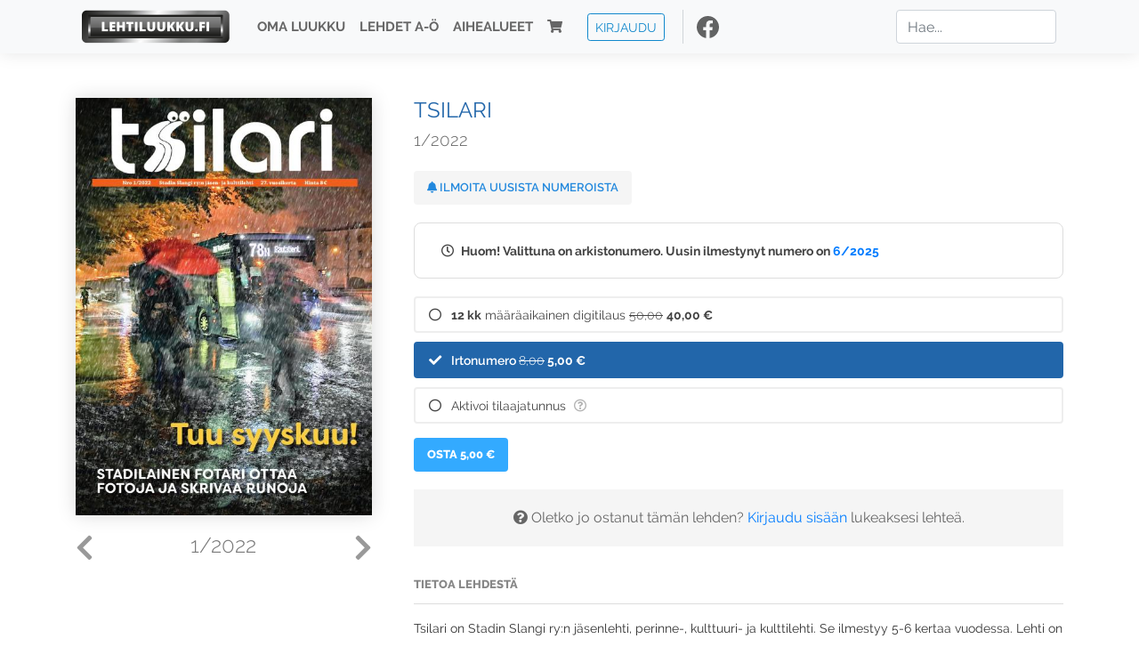

--- FILE ---
content_type: text/html; charset=UTF-8
request_url: https://www.lehtiluukku.fi/lehdet/tsilari/1-2022/301467.html
body_size: 7794
content:
<!DOCTYPE html>
<html lang="fi">
  <head>
    <meta charset="utf-8" />

    <script src="https://js.stripe.com/v3/"></script>

    <link rel="shortcut icon" href="/favicon.png" />
    <meta
      name="viewport"
      content="width=device-width, initial-scale=1, shrink-to-fit=no"
    />
    <meta name="theme-color" content="#fff" />
    <meta name="format-detection" content="telephone=no" />

    <meta name="description" content="Lue Tsilari netissä! Tsilari on Stadin Slangi ry:n jäsenlehti, perinne-, kulttuuri- ja kulttilehti. Se ilmestyy 5-6 kertaa vuodessa. Lehti on slangin ja stadilaisuuden äänenkannattaja. Stadia muistellaan, kehutaan, arvostellaan ja parannetaan. Osa jutuista on kiinni historiassa, osa on ajankohtaisia henkilöjuttuja ja reportaaseja. Bulein osa stooreist on skrivattu slangilla.

Stadin Slangi ry:n jäsenet voivat lukea Tsilaria maksutta kirjautumalla Lehtiluukun jäseniksi. Lisäohjeita kirjautumista varten löydät Tsilarin nettisivulta: www.tsilari.fi
Avainsanat: digilehti, näköislehti, irtonumero, tilaus, Tsilari" />

    <meta property="og:title" content="Tsilari 1/2022 - Lehtiluukku.fi" />
    <meta property="og:description" content="Lue Tsilari netissä! Tsilari on Stadin Slangi ry:n jäsenlehti, perinne-, kulttuuri- ja kulttilehti. Se ilmestyy 5-6 kertaa vuodessa. Lehti on slangin ja stadilaisuuden äänenkannattaja. Stadia muistellaan, kehutaan, arvostellaan ja parannetaan. Osa jutuista on kiinni historiassa, osa on ajankohtaisia henkilöjuttuja ja reportaaseja. Bulein osa stooreist on skrivattu slangilla.

Stadin Slangi ry:n jäsenet voivat lukea Tsilaria maksutta kirjautumalla Lehtiluukun jäseniksi. Lisäohjeita kirjautumista varten löydät Tsilarin nettisivulta: www.tsilari.fi
Avainsanat: digilehti, näköislehti, irtonumero, tilaus, Tsilari" />
        <meta property="og:image" content="https://covers.lehtiluukku.fi/some/cover/301467" />
         <meta property="og:url" content="https://www.lehtiluukku.fi/lehdet/tsilari/1-2022/301467.html?utm_source=lehtiluukku&utm_medium=share&utm_campaign=share" />
    
    <script>
      var ll_ts_layout =  null;
    </script>

    <link rel="stylesheet" href="/assets/fa/css/all.css" />
    <link href="/css/fonts.css" rel="stylesheet" type="text/css" />
    <link rel="stylesheet" href="/assets/bootstrap/css/bootstrap.min.css" />
    <script src="/assets/jquery/jquery-3.4.1.min.js"></script>

    <!-- <script src="https://cdnjs.cloudflare.com/ajax/libs/popper.js/1.14.7/umd/popper.min.js" integrity="sha384-UO2eT0CpHqdSJQ6hJty5KVphtPhzWj9WO1clHTMGa3JDZwrnQq4sF86dIHNDz0W1" crossorigin="anonymous"></script> -->
    <script
      src="https://cdnjs.cloudflare.com/ajax/libs/popper.js/1.16.1/umd/popper.min.js"
      integrity="sha512-ubuT8Z88WxezgSqf3RLuNi5lmjstiJcyezx34yIU2gAHonIi27Na7atqzUZCOoY4CExaoFumzOsFQ2Ch+I/HCw=="
      crossorigin="anonymous"
    ></script>

    <script src="/assets/bootstrap/js/bootstrap.min.js"></script>
    <script src="/js/jquery.bootstrap-autohidingnavbar.min.js"></script>
    <script src="/js/site.js?1010"></script>
    <script src="/js/jquery.unveil.js"></script>

    <link rel="stylesheet" href="/css/style.css?34" />

    <title>Tsilari 1/2022 - Lehtiluukku.fi</title>
    <link
      rel="stylesheet"
      href="/js/cookieconsent.css"
      media="print"
      onload="this.media='all'"
    />


<!-- Google tag (gtag.js) -->
<script async src="https://www.googletagmanager.com/gtag/js?id=G-7BEV4VF97D" type="text/plain" data-cookiecategory="analytics"></script>
<script>
  window.dataLayer = window.dataLayer || [];
  function gtag(){dataLayer.push(arguments);}
  gtag('js', new Date());

  gtag('config', 'G-7BEV4VF97D');
</script>



  </head>
  <body class="issue">
    <div class="site-wrapper">
           <div class="container-full navbar-container">

        <nav class="navbar fixed-top navbar-expand-md navbar-light bg-light">

          <div class='container'>

            <a class="navbar-brand" href="/"><img src='/img/logo_round.svg' alt='Lehtiluukku.fi' class='site-logo logo-compact'><img src='/img/top-logo-xl.png' alt='Lehtiluukku.fi' class='site-logo logo-full'></a>
            <button class="navbar-toggler" type="button" data-toggle="collapse" data-target="#navbarSupportedContent" aria-controls="navbarSupportedContent" aria-expanded="false" aria-label="Toggle navigation">
                <span class="navbar-toggler-icon"></span>
            </button>

            <div class="collapse navbar-collapse" id="navbarSupportedContent">
              <ul class="navbar-nav mr-auto">
                <li class="nav-item">
                  <a class="nav-link" href="/oma-luukku">Oma luukku</a>
                </li>
                <li class="nav-item">
                  <a class="nav-link" href="/lehdet">Lehdet A-Ö</a>
                </li>
                <li class="nav-item">
                  <a class="nav-link" href="/aihealueet">Aihealueet</a>
                </li>
                <li class="nav-item d-lg-none">
                  <a class="nav-link" href="/haku">Haku</a>
                </li>
                <li class="nav-item">
                  <a class="nav-link" href="/ostoskori"><span class='d-md-none'>Ostoskori &nbsp;</span><i class="fas fa-shopping-cart"></i><span class='cart-badge ll-badge' style='opacity: 0;'>0</span></a>
                </li>

                <li class="nav-item nav-item-button">
    <a href='/kirjaudu' class='btn btn-outline-primary btn-outline-ll btn-sm top-menu-login-button'>Kirjaudu</a>
</li>


                <li class='nav-item social'>
                  <a href='https://www.facebook.com/lehtiluukku.fi' target='_blank'><img src='/img/social_facebook_dark.svg'></a>
                </li>

              </ul>
              <form class="form-inline my-2 my-lg-0 d-none d-lg-block search-helper" data-title-id='1106'>
                <input class="form-control mr-sm-2 search-input" type="search" placeholder="Hae..." aria-label="Haku">
                <div class="search-suggestions" style="display: none;">
                  <ul>
                  </ul>
                </div>
              </form>
            </div>

          </div>

        </nav>

    </div>

    <div class="navbar-spacer"></div>
       <div class='container single-issue'>      <div class="row">
        <div class="col-md-4">
          <div class='cover-area'>
            <a alt='Avaa lehti' href='/esikatselu/tsilari/1-2022/301467.html'>
              <div class='cover-container'>
                <img class='cover' src='https://covers.lehtiluukku.fi/ec/301/301467_big.jpg'>
                <div class='cover-shade'></div>
                <span style='opacity: 0;' class='btn btn-pri btn-ll uc cover-action-button'>Esikatselu</span>
              </div>
            </a>
            <div class='issue-number'>
              <a href='/lehdet/tsilari/2-2022/308402.html' class='issue-change issue-next'><i class="fas fa-chevron-left"></i></a>              <a href='/lehdet/tsilari/5-2021/295267.html' class='issue-change issue-prev'><i class="fas fa-chevron-right"></i></a>              <h1>1/2022</h1>
            </div>

          </div>
        </div>

        <div class='container section-divider d-md-none'></div>

        <div class="col-md-8 info-column">

          <h1 class='issue-title-name'>Tsilari</h1>
          <h2>1/2022</h2>

                    
                    <button class='btn btn-ll issue-action-button issue-main-action issue-notify-button ' data-title-id='1106'>
            <span class='label-enable'><i class='fas fa-bell'></i> Ilmoita uusista numeroista</span>
            <span class='label-disable'><i class='fas fa-bell-slash'></i> Älä ilmoita uusista numeroista</span>
          </button>
          
          <div class='notice archived-issue-notice'><i class="icon far fa-clock"></i> Huom! Valittuna on arkistonumero. Uusin ilmestynyt numero on <a href='/lehdet/tsilari/6-2025/440675.html'>6/2025</a></div>

          <div class='purchase-options'>
            <ul class='purchase-products-options'><li   data-type='0' data-type-arg='556' data-button-label='Tilaa 40,00 €' data-toggle-target='.subscription-notice'><div class='input'><i class='fas fa-check checked'></i><i class='far fa-circle unchecked'></i>&nbsp;</div><strong>12 kk</strong> määräaikainen digitilaus <span class='no-break'><span class='original-price'>50,00</span> <span class='price'>40,00 &euro;</span></span></li><li  data-initial-choice="1" data-type='-1' data-type-arg='' data-button-label='Osta 5,00 €' ><div class='input'><i class='fas fa-check checked'></i><i class='far fa-circle unchecked'></i>&nbsp;</div>Irtonumero <span class='no-break'><span class='original-price'>8,00</span> <span class='price'>5,00 &euro;</span></span></li><li data-href='/kirjaudu?r=%2Flehdet%2Ftsilari'  data-type='code' data-type-arg='' data-button-label='Aktivoi' ><div class='input'><i class='fas fa-check checked'></i><i class='far fa-circle unchecked'></i>&nbsp;</div><script src='https://www.google.com/recaptcha/api.js?hl=fi' async defer></script>Aktivoi tilaajatunnus <a style="color: inherit;" href="/faq#mika-on-tilaajatunnus"><i title="Tilaajatunnus on tunnusluku tai asiakasnumero, jonka olet saanut lehden kustantajalta tilauksen aktivoimiseksi Lehtiluukussa. Lue lisää &quot;Usein kysytyt kysymykset&quot; -osiosta" class="icon far fa-question-circle"></i></a><div class='option-input ll-captcha-defer'><input placeholder='Syötä tilaajatunnus' type='text'></div><input type='hidden' class='ll-s-captcha' name='ll-s-captcha' value=''><div class='g-recaptcha' data-sitekey='6Ld5PsMUAAAAAJ1VEjI7t_SoYZ-Wg0vF4MecdJfa' data-callback='llSCaptchaCallback'></div></li></ul><div class='subscription-notice notice'><i class='icon info fas fa-info-circle'></i> Tilaus alkaa uusimmasta julkaistusta numerosta <a href='/lehdet/tsilari/6-2025/440675.html'>6/2025</a>.</div><button class='btn btn-ll issue-action-button subscribe-button' data-title-id='1106' data-issue-id='301467'><span class='value'>Osta 5,00 €</span><span class='spinner-border spinner-border-sm' role='status'></span></button><div class='issue-subscriber-login faint-notice'><p><i class='fas fa-question-circle'></i> Oletko jo ostanut tämän lehden? <a href='/kirjaudu?r=%2Flehdet%2Ftsilari%2F1-2022%2F301467.html' class=''>Kirjaudu sisään</a> lukeaksesi lehteä.</p></div>
          </div>


          <div class='tabs-container tabbed tabs-active info-widget'>
            <ul class='tabs'>
                            <li data-id='1'>Tietoa lehdestä</li>
            </ul>
                        <div class='tab-content tab-visible' data-id='1'>
              Tsilari on Stadin Slangi ry:n jäsenlehti, perinne-, kulttuuri- ja kulttilehti. Se ilmestyy 5-6 kertaa vuodessa. Lehti on slangin ja stadilaisuuden äänenkannattaja. Stadia muistellaan, kehutaan, arvostellaan ja parannetaan. Osa jutuista on kiinni historiassa, osa on ajankohtaisia henkilöjuttuja ja reportaaseja. Bulein osa stooreist on skrivattu slangilla.<br><br>Stadin Slangi ry:n jäsenet voivat lukea Tsilaria maksutta kirjautumalla Lehtiluukun jäseniksi. Lisäohjeita kirjautumista varten löydät Tsilarin nettisivulta:<a href="http://www.tsilari.fi/"target="_blank"> www.tsilari.fi</a>
            </div>
          </div>

          <div class='share-buttons'>
            <a href='https://www.facebook.com/sharer/sharer.php?u=https%3A%2F%2Fwww.lehtiluukku.fi%2Flehdet%2Ftsilari%2F1-2022%2F301467.html%3Futm_source%3Dlehtiluukku%26utm_medium%3Dshare%26utm_campaign%3Dshare' target='_blank' onclick='return shareFB();'><img src='/img/social_facebook_dark.svg' style='width: 30px; height: 30px;'></a>
            <a href='https://www.twitter.com/share?url=https%3A%2F%2Fwww.lehtiluukku.fi%2Flehdet%2Ftsilari%2F1-2022%2F301467.html%3Futm_source%3Dlehtiluukku%26utm_medium%3Dshare%26utm_campaign%3Dshare' target='_blank'><img src='/img/social_twitter.svg' style='width: 30px; height: 30px;'></a>
            <a href='mailto:?subject=&body=Lue%20Tsilari%201%2F2022%20Lehtiluukkussa%3A%0Ahttps%3A%2F%2Fwww.lehtiluukku.fi%2Flehdet%2Ftsilari%2F1-2022%2F301467.html'><img src='/img/social_mail.svg' style='width: 30px; height: 30px;'></a>
          </div>


          <div class='meta-data'>
            <h4>Julkaistu 2.2.2022</h4>
            <h4>Kustantaja: <a href="/kustantajat/stadin-slangi-ry">Stadin Slangi ry</a></h4>
          </div>

        </div>
      </div>

<script>


function shareFB() {

    var url = 'https://www.facebook.com/sharer.php?display=popup&u=' + window.location.href;


url = 'https://www.facebook.com/sharer.php?display=popup&u=https%3A%2F%2Fwww.lehtiluukku.fi%2Flehdet%2Ftsilari%2F1-2022%2F301467.html%3Futm_source%3Dlehtiluukku%26utm_medium%3Dshare%26utm_campaign%3Dshare';


    var options = 'toolbar=0,status=0,resizable=1,width=626,height=436';
    window.open(url,'sharer',options);

    return false;

}

function llActivateSubscriptionCode(title, code, callback) {

  var body = $('<div></div>');

  var captcha = $('.ll-s-captcha').val();

  $.getJSON('/ajax?h=activate_code', {title: title, code: code, captcha: captcha})
  .done(function(data) {

    if (callback) callback();

    if (data.ok) {
      if (data.reload) {
        location.reload();
      } else if (data.redirect) {
        location = data.redirect;
      }

    } else {
      body.html(data.error);
      llModalAlert('Ilmoitus', body);
    }

    grecaptcha && grecaptcha.reset();
    $('.ll-captcha-defer').removeClass('ll-captcha-defer-show');
    $('.g-recaptcha').show();

  })
  .fail(function() {
    console.log('fail');
    llModalAlert('Kiitos!', body);
  })


}

$(function() {

  var notifyButton = $('button.issue-notify-button');
  var titleId = notifyButton.attr('data-title-id');
  var titleName = $('.issue-title-name').text().replace(/[\u00A0-\u9999<>\&]/gim, function(i) {
    return '&#'+i.charCodeAt(0)+';';
  });;
  notifyButton.on('click', function() {
    if (notifyButton.hasClass('enabled')) {
      $.getJSON('/ajax?h=set_notification', {'title_id': titleId, 'enable': 0})
      .done(function() {
        notifyButton.removeClass('enabled');        
      });
    } else {
      $.getJSON('/ajax?h=set_notification', {'title_id': titleId, 'enable': 1})
      .done(function(data) {
        if (data.ok) {
          notifyButton.addClass('enabled');
          llModalAlert('Kiitos!', 'Saat jatkossa sähköpostilla ilmoituksen lehden <b>' + titleName + '</b> uuden numeron ilmestymisestä.');
        } else {
          llNeedsLogin();
        }
      });
    }
  });

  var showLink =  $('a.show-subscription-options');
  showLink.on('click', function(e) {
    $('.subscription-options-wrapper').fadeIn();
    showLink.hide();
    return false;
  })


});


</script>
</div><div class='section-divider'></div><div class='container title-archive clearfix'><h1 class='mini-header'>Arkistonumerot</h1><div class='archive-section  ' ><ul class='archive-list clearfix'><li><a title='Avaa lehti' href='/lehdet/tsilari/6-2025/440675.html'><div class='cover-container'>  <img class='cover lazy' data-src='https://covers.lehtiluukku.fi/ec/440/440675.jpg'></div></a><div class='issue-number'>6/2025</div></li><li><a title='Avaa lehti' href='/lehdet/tsilari/5-2025/435311.html'><div class='cover-container'>  <img class='cover lazy' data-src='https://covers.lehtiluukku.fi/ec/435/435311.jpg'></div></a><div class='issue-number'>5/2025</div></li><li><a title='Avaa lehti' href='/lehdet/tsilari/4-2025/429861.html'><div class='cover-container'>  <img class='cover lazy' data-src='https://covers.lehtiluukku.fi/ec/429/429861.jpg'></div></a><div class='issue-number'>4/2025</div></li><li><a title='Avaa lehti' href='/lehdet/tsilari/3-2025/421720.html'><div class='cover-container'>  <img class='cover lazy' data-src='https://covers.lehtiluukku.fi/ec/421/421720.jpg'></div></a><div class='issue-number'>3/2025</div></li><li><a title='Avaa lehti' href='/lehdet/tsilari/2-2025/415914.html'><div class='cover-container'>  <img class='cover lazy' data-src='https://covers.lehtiluukku.fi/ec/415/415914.jpg'></div></a><div class='issue-number'>2/2025</div></li><li><a title='Avaa lehti' href='/lehdet/tsilari/1-2025/405953.html'><div class='cover-container'>  <img class='cover lazy' data-src='https://covers.lehtiluukku.fi/ec/405/405953.jpg'></div></a><div class='issue-number'>1/2025</div></li><li><a title='Avaa lehti' href='/lehdet/tsilari/6-2024/399457.html'><div class='cover-container'>  <img class='cover lazy' data-src='https://covers.lehtiluukku.fi/ec/399/399457.jpg'></div></a><div class='issue-number'>6/2024</div></li><li><a title='Avaa lehti' href='/lehdet/tsilari/5-2024/393757.html'><div class='cover-container'>  <img class='cover lazy' data-src='https://covers.lehtiluukku.fi/ec/393/393757.jpg'></div></a><div class='issue-number'>5/2024</div></li><li><a title='Avaa lehti' href='/lehdet/tsilari/4-2024/388477.html'><div class='cover-container'>  <img class='cover lazy' data-src='https://covers.lehtiluukku.fi/ec/388/388477.jpg'></div></a><div class='issue-number'>4/2024</div></li><li><a title='Avaa lehti' href='/lehdet/tsilari/3-2024/382101.html'><div class='cover-container'>  <img class='cover lazy' data-src='https://covers.lehtiluukku.fi/ec/382/382101.jpg'></div></a><div class='issue-number'>3/2024</div></li><li><a title='Avaa lehti' href='/lehdet/tsilari/2-2024/376362.html'><div class='cover-container'>  <img class='cover lazy' data-src='https://covers.lehtiluukku.fi/ec/376/376362.jpg'></div></a><div class='issue-number'>2/2024</div></li><li><a title='Avaa lehti' href='/lehdet/tsilari/1-2024/369164.html'><div class='cover-container'>  <img class='cover lazy' data-src='https://covers.lehtiluukku.fi/ec/369/369164.jpg'></div></a><div class='issue-number'>1/2024</div></li><li><a title='Avaa lehti' href='/lehdet/tsilari/6-2023/363841.html'><div class='cover-container'>  <img class='cover lazy' data-src='https://covers.lehtiluukku.fi/ec/363/363841.jpg'></div></a><div class='issue-number'>6/2023</div></li><li><a title='Avaa lehti' href='/lehdet/tsilari/5-2023/358435.html'><div class='cover-container'>  <img class='cover lazy' data-src='https://covers.lehtiluukku.fi/ec/358/358435.jpg'></div></a><div class='issue-number'>5/2023</div></li><li><a title='Avaa lehti' href='/lehdet/tsilari/4-2023/353343.html'><div class='cover-container'>  <img class='cover lazy' data-src='https://covers.lehtiluukku.fi/ec/353/353343.jpg'></div></a><div class='issue-number'>4/2023</div></li><li><a title='Avaa lehti' href='/lehdet/tsilari/3-2023/346770.html'><div class='cover-container'>  <img class='cover lazy' data-src='https://covers.lehtiluukku.fi/ec/346/346770.jpg'></div></a><div class='issue-number'>3/2023</div></li><li><a title='Avaa lehti' href='/lehdet/tsilari/2-2023/342525.html'><div class='cover-container'>  <img class='cover lazy' data-src='https://covers.lehtiluukku.fi/ec/342/342525.jpg'></div></a><div class='issue-number'>2/2023</div></li><li><a title='Avaa lehti' href='/lehdet/tsilari/1-2023/334149.html'><div class='cover-container'>  <img class='cover lazy' data-src='https://covers.lehtiluukku.fi/ec/334/334149.jpg'></div></a><div class='issue-number'>1/2023</div></li><li><a title='Avaa lehti' href='/lehdet/tsilari/6-2022/328899.html'><div class='cover-container'>  <img class='cover lazy' data-src='https://covers.lehtiluukku.fi/ec/328/328899.jpg'></div></a><div class='issue-number'>6/2022</div></li><li><a title='Avaa lehti' href='/lehdet/tsilari/5-2022/322977.html'><div class='cover-container'>  <img class='cover lazy' data-src='https://covers.lehtiluukku.fi/ec/322/322977.jpg'></div></a><div class='issue-number'>5/2022</div></li><li><a title='Avaa lehti' href='/lehdet/tsilari/4-2022/317841.html'><div class='cover-container'>  <img class='cover lazy' data-src='https://covers.lehtiluukku.fi/ec/317/317841.jpg'></div></a><div class='issue-number'>4/2022</div></li><li><a title='Avaa lehti' href='/lehdet/tsilari/3-2022/314394.html'><div class='cover-container'>  <img class='cover lazy' data-src='https://covers.lehtiluukku.fi/ec/314/314394.jpg'></div></a><div class='issue-number'>3/2022</div></li><li><a title='Avaa lehti' href='/lehdet/tsilari/2-2022/308402.html'><div class='cover-container'>  <img class='cover lazy' data-src='https://covers.lehtiluukku.fi/ec/308/308402.jpg'></div></a><div class='issue-number'>2/2022</div></li><li><a title='Avaa lehti' href='/lehdet/tsilari/1-2022/301467.html'><div class='cover-container'>  <img class='cover lazy' data-src='https://covers.lehtiluukku.fi/ec/301/301467.jpg'></div></a><div class='issue-number'>1/2022</div></li><li><a title='Avaa lehti' href='/lehdet/tsilari/5-2021/295267.html'><div class='cover-container'>  <img class='cover lazy' data-src='https://covers.lehtiluukku.fi/ec/295/295267.jpg'></div></a><div class='issue-number'>5/2021</div></li><li><a title='Avaa lehti' href='/lehdet/tsilari/4-2021/292076.html'><div class='cover-container'>  <img class='cover lazy' data-src='https://covers.lehtiluukku.fi/ec/292/292076.jpg'></div></a><div class='issue-number'>4/2021</div></li><li><a title='Avaa lehti' href='/lehdet/tsilari/3-2021/292075.html'><div class='cover-container'>  <img class='cover lazy' data-src='https://covers.lehtiluukku.fi/ec/292/292075.jpg'></div></a><div class='issue-number'>3/2021</div></li><li><a title='Avaa lehti' href='/lehdet/tsilari/2-2021/286627.html'><div class='cover-container'>  <img class='cover lazy' data-src='https://covers.lehtiluukku.fi/ec/286/286627.jpg'></div></a><div class='issue-number'>2/2021</div></li><li><a title='Avaa lehti' href='/lehdet/tsilari/1-2021/292074.html'><div class='cover-container'>  <img class='cover lazy' data-src='https://covers.lehtiluukku.fi/ec/292/292074.jpg'></div></a><div class='issue-number'>1/2021</div></li><li><a title='Avaa lehti' href='/lehdet/tsilari/5-2020/292083.html'><div class='cover-container'>  <img class='cover lazy' data-src='https://covers.lehtiluukku.fi/ec/292/292083.jpg'></div></a><div class='issue-number'>5/2020</div></li><li><a title='Avaa lehti' href='/lehdet/tsilari/4-2020/292080.html'><div class='cover-container'>  <img class='cover lazy' data-src='https://covers.lehtiluukku.fi/ec/292/292080.jpg'></div></a><div class='issue-number'>4/2020</div></li><li><a title='Avaa lehti' href='/lehdet/tsilari/3-2020/292079.html'><div class='cover-container'>  <img class='cover lazy' data-src='https://covers.lehtiluukku.fi/ec/292/292079.jpg'></div></a><div class='issue-number'>3/2020</div></li><li><a title='Avaa lehti' href='/lehdet/tsilari/2-2020/292078.html'><div class='cover-container'>  <img class='cover lazy' data-src='https://covers.lehtiluukku.fi/ec/292/292078.jpg'></div></a><div class='issue-number'>2/2020</div></li><li><a title='Avaa lehti' href='/lehdet/tsilari/1-2020/292077.html'><div class='cover-container'>  <img class='cover lazy' data-src='https://covers.lehtiluukku.fi/ec/292/292077.jpg'></div></a><div class='issue-number'>1/2020</div></li><li><a title='Avaa lehti' href='/lehdet/tsilari/6-2019/292086.html'><div class='cover-container'>  <img class='cover lazy' data-src='https://covers.lehtiluukku.fi/ec/292/292086.jpg'></div></a><div class='issue-number'>6/2019</div></li><li><a title='Avaa lehti' href='/lehdet/tsilari/5-2019/292085.html'><div class='cover-container'>  <img class='cover lazy' data-src='https://covers.lehtiluukku.fi/ec/292/292085.jpg'></div></a><div class='issue-number'>5/2019</div></li><li><a title='Avaa lehti' href='/lehdet/tsilari/4-2019/292084.html'><div class='cover-container'>  <img class='cover lazy' data-src='https://covers.lehtiluukku.fi/ec/292/292084.jpg'></div></a><div class='issue-number'>4/2019</div></li><li><a title='Avaa lehti' href='/lehdet/tsilari/3-2019/286786.html'><div class='cover-container'>  <img class='cover lazy' data-src='https://covers.lehtiluukku.fi/ec/286/286786.jpg'></div></a><div class='issue-number'>3/2019</div></li><li><a title='Avaa lehti' href='/lehdet/tsilari/2-2019/292082.html'><div class='cover-container'>  <img class='cover lazy' data-src='https://covers.lehtiluukku.fi/ec/292/292082.jpg'></div></a><div class='issue-number'>2/2019</div></li><li><a title='Avaa lehti' href='/lehdet/tsilari/1-2019/292081.html'><div class='cover-container'>  <img class='cover lazy' data-src='https://covers.lehtiluukku.fi/ec/292/292081.jpg'></div></a><div class='issue-number'>1/2019</div></li><li><a title='Avaa lehti' href='/lehdet/tsilari/6-2018/292091.html'><div class='cover-container'>  <img class='cover lazy' data-src='https://covers.lehtiluukku.fi/ec/292/292091.jpg'></div></a><div class='issue-number'>6/2018</div></li><li><a title='Avaa lehti' href='/lehdet/tsilari/5-2018/292090.html'><div class='cover-container'>  <img class='cover lazy' data-src='https://covers.lehtiluukku.fi/ec/292/292090.jpg'></div></a><div class='issue-number'>5/2018</div></li><li><a title='Avaa lehti' href='/lehdet/tsilari/4-2018/287399.html'><div class='cover-container'>  <img class='cover lazy' data-src='https://covers.lehtiluukku.fi/ec/287/287399.jpg'></div></a><div class='issue-number'>4/2018</div></li><li><a title='Avaa lehti' href='/lehdet/tsilari/3-2018/292089.html'><div class='cover-container'>  <img class='cover lazy' data-src='https://covers.lehtiluukku.fi/ec/292/292089.jpg'></div></a><div class='issue-number'>3/2018</div></li><li><a title='Avaa lehti' href='/lehdet/tsilari/2-2018/292088.html'><div class='cover-container'>  <img class='cover lazy' data-src='https://covers.lehtiluukku.fi/ec/292/292088.jpg'></div></a><div class='issue-number'>2/2018</div></li><li><a title='Avaa lehti' href='/lehdet/tsilari/1-2018/292087.html'><div class='cover-container'>  <img class='cover lazy' data-src='https://covers.lehtiluukku.fi/ec/292/292087.jpg'></div></a><div class='issue-number'>1/2018</div></li><li><a title='Avaa lehti' href='/lehdet/tsilari/6-2017/292869.html'><div class='cover-container'>  <img class='cover lazy' data-src='https://covers.lehtiluukku.fi/ec/292/292869.jpg'></div></a><div class='issue-number'>6/2017</div></li><li><a title='Avaa lehti' href='/lehdet/tsilari/5-2017/292864.html'><div class='cover-container'>  <img class='cover lazy' data-src='https://covers.lehtiluukku.fi/ec/292/292864.jpg'></div></a><div class='issue-number'>5/2017</div></li><li><a title='Avaa lehti' href='/lehdet/tsilari/4-2017/294032.html'><div class='cover-container'>  <img class='cover lazy' data-src='https://covers.lehtiluukku.fi/ec/294/294032.jpg'></div></a><div class='issue-number'>4/2017</div></li><li><a title='Avaa lehti' href='/lehdet/tsilari/3-2017/292852.html'><div class='cover-container'>  <img class='cover lazy' data-src='https://covers.lehtiluukku.fi/ec/292/292852.jpg'></div></a><div class='issue-number'>3/2017</div></li><li><a title='Avaa lehti' href='/lehdet/tsilari/2-2017/294031.html'><div class='cover-container'>  <img class='cover lazy' data-src='https://covers.lehtiluukku.fi/ec/294/294031.jpg'></div></a><div class='issue-number'>2/2017</div></li><li><a title='Avaa lehti' href='/lehdet/tsilari/1-2017/294024.html'><div class='cover-container'>  <img class='cover lazy' data-src='https://covers.lehtiluukku.fi/ec/294/294024.jpg'></div></a><div class='issue-number'>1/2017</div></li><li><a title='Avaa lehti' href='/lehdet/tsilari/6-2016/292868.html'><div class='cover-container'>  <img class='cover lazy' data-src='https://covers.lehtiluukku.fi/ec/292/292868.jpg'></div></a><div class='issue-number'>6/2016</div></li><li><a title='Avaa lehti' href='/lehdet/tsilari/5-2016/292863.html'><div class='cover-container'>  <img class='cover lazy' data-src='https://covers.lehtiluukku.fi/ec/292/292863.jpg'></div></a><div class='issue-number'>5/2016</div></li><li><a title='Avaa lehti' href='/lehdet/tsilari/4-2016/292857.html'><div class='cover-container'>  <img class='cover lazy' data-src='https://covers.lehtiluukku.fi/ec/292/292857.jpg'></div></a><div class='issue-number'>4/2016</div></li><li><a title='Avaa lehti' href='/lehdet/tsilari/3-2016/292851.html'><div class='cover-container'>  <img class='cover lazy' data-src='https://covers.lehtiluukku.fi/ec/292/292851.jpg'></div></a><div class='issue-number'>3/2016</div></li><li><a title='Avaa lehti' href='/lehdet/tsilari/2-2016/294030.html'><div class='cover-container'>  <img class='cover lazy' data-src='https://covers.lehtiluukku.fi/ec/294/294030.jpg'></div></a><div class='issue-number'>2/2016</div></li><li><a title='Avaa lehti' href='/lehdet/tsilari/1-2016/294023.html'><div class='cover-container'>  <img class='cover lazy' data-src='https://covers.lehtiluukku.fi/ec/294/294023.jpg'></div></a><div class='issue-number'>1/2016</div></li><li><a title='Avaa lehti' href='/lehdet/tsilari/6-2015/292867.html'><div class='cover-container'>  <img class='cover lazy' data-src='https://covers.lehtiluukku.fi/ec/292/292867.jpg'></div></a><div class='issue-number'>6/2015</div></li><li><a title='Avaa lehti' href='/lehdet/tsilari/5-2015/292862.html'><div class='cover-container'>  <img class='cover lazy' data-src='https://covers.lehtiluukku.fi/ec/292/292862.jpg'></div></a><div class='issue-number'>5/2015</div></li><li><a title='Avaa lehti' href='/lehdet/tsilari/4-2015/292856.html'><div class='cover-container'>  <img class='cover lazy' data-src='https://covers.lehtiluukku.fi/ec/292/292856.jpg'></div></a><div class='issue-number'>4/2015</div></li><li><a title='Avaa lehti' href='/lehdet/tsilari/3-2015/292850.html'><div class='cover-container'>  <img class='cover lazy' data-src='https://covers.lehtiluukku.fi/ec/292/292850.jpg'></div></a><div class='issue-number'>3/2015</div></li><li><a title='Avaa lehti' href='/lehdet/tsilari/2-2015/294029.html'><div class='cover-container'>  <img class='cover lazy' data-src='https://covers.lehtiluukku.fi/ec/294/294029.jpg'></div></a><div class='issue-number'>2/2015</div></li><li><a title='Avaa lehti' href='/lehdet/tsilari/1-2015/294022.html'><div class='cover-container'>  <img class='cover lazy' data-src='https://covers.lehtiluukku.fi/ec/294/294022.jpg'></div></a><div class='issue-number'>1/2015</div></li><li><a title='Avaa lehti' href='/lehdet/tsilari/6-2014/292866.html'><div class='cover-container'>  <img class='cover lazy' data-src='https://covers.lehtiluukku.fi/ec/292/292866.jpg'></div></a><div class='issue-number'>6/2014</div></li><li><a title='Avaa lehti' href='/lehdet/tsilari/5-2014/292861.html'><div class='cover-container'>  <img class='cover lazy' data-src='https://covers.lehtiluukku.fi/ec/292/292861.jpg'></div></a><div class='issue-number'>5/2014</div></li><li><a title='Avaa lehti' href='/lehdet/tsilari/4-2014/292855.html'><div class='cover-container'>  <img class='cover lazy' data-src='https://covers.lehtiluukku.fi/ec/292/292855.jpg'></div></a><div class='issue-number'>4/2014</div></li><li><a title='Avaa lehti' href='/lehdet/tsilari/3-2014/292849.html'><div class='cover-container'>  <img class='cover lazy' data-src='https://covers.lehtiluukku.fi/ec/292/292849.jpg'></div></a><div class='issue-number'>3/2014</div></li><li><a title='Avaa lehti' href='/lehdet/tsilari/2-2014/294028.html'><div class='cover-container'>  <img class='cover lazy' data-src='https://covers.lehtiluukku.fi/ec/294/294028.jpg'></div></a><div class='issue-number'>2/2014</div></li><li><a title='Avaa lehti' href='/lehdet/tsilari/1-2014/294021.html'><div class='cover-container'>  <img class='cover lazy' data-src='https://covers.lehtiluukku.fi/ec/294/294021.jpg'></div></a><div class='issue-number'>1/2014</div></li><li><a title='Avaa lehti' href='/lehdet/tsilari/6-2013/292865.html'><div class='cover-container'>  <img class='cover lazy' data-src='https://covers.lehtiluukku.fi/ec/292/292865.jpg'></div></a><div class='issue-number'>6/2013</div></li><li><a title='Avaa lehti' href='/lehdet/tsilari/5-2013/292860.html'><div class='cover-container'>  <img class='cover lazy' data-src='https://covers.lehtiluukku.fi/ec/292/292860.jpg'></div></a><div class='issue-number'>5/2013</div></li><li><a title='Avaa lehti' href='/lehdet/tsilari/4-2013/292853.html'><div class='cover-container'>  <img class='cover lazy' data-src='https://covers.lehtiluukku.fi/ec/292/292853.jpg'></div></a><div class='issue-number'>4/2013</div></li><li><a title='Avaa lehti' href='/lehdet/tsilari/3-2013/292848.html'><div class='cover-container'>  <img class='cover lazy' data-src='https://covers.lehtiluukku.fi/ec/292/292848.jpg'></div></a><div class='issue-number'>3/2013</div></li><li><a title='Avaa lehti' href='/lehdet/tsilari/2-2013/294027.html'><div class='cover-container'>  <img class='cover lazy' data-src='https://covers.lehtiluukku.fi/ec/294/294027.jpg'></div></a><div class='issue-number'>2/2013</div></li><li><a title='Avaa lehti' href='/lehdet/tsilari/1-2013/294020.html'><div class='cover-container'>  <img class='cover lazy' data-src='https://covers.lehtiluukku.fi/ec/294/294020.jpg'></div></a><div class='issue-number'>1/2013</div></li><li><a title='Avaa lehti' href='/lehdet/tsilari/5-2012/292859.html'><div class='cover-container'>  <img class='cover lazy' data-src='https://covers.lehtiluukku.fi/ec/292/292859.jpg'></div></a><div class='issue-number'>5/2012</div></li><li><a title='Avaa lehti' href='/lehdet/tsilari/4-2012/292854.html'><div class='cover-container'>  <img class='cover lazy' data-src='https://covers.lehtiluukku.fi/ec/292/292854.jpg'></div></a><div class='issue-number'>4/2012</div></li><li><a title='Avaa lehti' href='/lehdet/tsilari/3-2012/292847.html'><div class='cover-container'>  <img class='cover lazy' data-src='https://covers.lehtiluukku.fi/ec/292/292847.jpg'></div></a><div class='issue-number'>3/2012</div></li><li><a title='Avaa lehti' href='/lehdet/tsilari/2-2012/294026.html'><div class='cover-container'>  <img class='cover lazy' data-src='https://covers.lehtiluukku.fi/ec/294/294026.jpg'></div></a><div class='issue-number'>2/2012</div></li><li><a title='Avaa lehti' href='/lehdet/tsilari/1-2012/294019.html'><div class='cover-container'>  <img class='cover lazy' data-src='https://covers.lehtiluukku.fi/ec/294/294019.jpg'></div></a><div class='issue-number'>1/2012</div></li><li><a title='Avaa lehti' href='/lehdet/tsilari/5-2011/292858.html'><div class='cover-container'>  <img class='cover lazy' data-src='https://covers.lehtiluukku.fi/ec/292/292858.jpg'></div></a><div class='issue-number'>5/2011</div></li><li><a title='Avaa lehti' href='/lehdet/tsilari/4-2011/304508.html'><div class='cover-container'>  <img class='cover lazy' data-src='https://covers.lehtiluukku.fi/ec/304/304508.jpg'></div></a><div class='issue-number'>4/2011</div></li><li><a title='Avaa lehti' href='/lehdet/tsilari/3-2011/304507.html'><div class='cover-container'>  <img class='cover lazy' data-src='https://covers.lehtiluukku.fi/ec/304/304507.jpg'></div></a><div class='issue-number'>3/2011</div></li><li><a title='Avaa lehti' href='/lehdet/tsilari/2-2011/304506.html'><div class='cover-container'>  <img class='cover lazy' data-src='https://covers.lehtiluukku.fi/ec/304/304506.jpg'></div></a><div class='issue-number'>2/2011</div></li><li><a title='Avaa lehti' href='/lehdet/tsilari/1-2011/304505.html'><div class='cover-container'>  <img class='cover lazy' data-src='https://covers.lehtiluukku.fi/ec/304/304505.jpg'></div></a><div class='issue-number'>1/2011</div></li><li><a title='Avaa lehti' href='/lehdet/tsilari/6-2010/305136.html'><div class='cover-container'>  <img class='cover lazy' data-src='https://covers.lehtiluukku.fi/ec/305/305136.jpg'></div></a><div class='issue-number'>6/2010</div></li><li><a title='Avaa lehti' href='/lehdet/tsilari/5-2010/305135.html'><div class='cover-container'>  <img class='cover lazy' data-src='https://covers.lehtiluukku.fi/ec/305/305135.jpg'></div></a><div class='issue-number'>5/2010</div></li><li><a title='Avaa lehti' href='/lehdet/tsilari/4-2010/305134.html'><div class='cover-container'>  <img class='cover lazy' data-src='https://covers.lehtiluukku.fi/ec/305/305134.jpg'></div></a><div class='issue-number'>4/2010</div></li><li><a title='Avaa lehti' href='/lehdet/tsilari/3-2010/305131.html'><div class='cover-container'>  <img class='cover lazy' data-src='https://covers.lehtiluukku.fi/ec/305/305131.jpg'></div></a><div class='issue-number'>3/2010</div></li><li><a title='Avaa lehti' href='/lehdet/tsilari/2-2010/305133.html'><div class='cover-container'>  <img class='cover lazy' data-src='https://covers.lehtiluukku.fi/ec/305/305133.jpg'></div></a><div class='issue-number'>2/2010</div></li><li><a title='Avaa lehti' href='/lehdet/tsilari/1-2010/305132.html'><div class='cover-container'>  <img class='cover lazy' data-src='https://covers.lehtiluukku.fi/ec/305/305132.jpg'></div></a><div class='issue-number'>1/2010</div></li><li><a title='Avaa lehti' href='/lehdet/tsilari/6-2009/305909.html'><div class='cover-container'>  <img class='cover lazy' data-src='https://covers.lehtiluukku.fi/ec/305/305909.jpg'></div></a><div class='issue-number'>6/2009</div></li><li><a title='Avaa lehti' href='/lehdet/tsilari/5-2009/305905.html'><div class='cover-container'>  <img class='cover lazy' data-src='https://covers.lehtiluukku.fi/ec/305/305905.jpg'></div></a><div class='issue-number'>5/2009</div></li><li><a title='Avaa lehti' href='/lehdet/tsilari/4-2009/305908.html'><div class='cover-container'>  <img class='cover lazy' data-src='https://covers.lehtiluukku.fi/ec/305/305908.jpg'></div></a><div class='issue-number'>4/2009</div></li><li><a title='Avaa lehti' href='/lehdet/tsilari/3-2009/305907.html'><div class='cover-container'>  <img class='cover lazy' data-src='https://covers.lehtiluukku.fi/ec/305/305907.jpg'></div></a><div class='issue-number'>3/2009</div></li><li><a title='Avaa lehti' href='/lehdet/tsilari/2-2009/305904.html'><div class='cover-container'>  <img class='cover lazy' data-src='https://covers.lehtiluukku.fi/ec/305/305904.jpg'></div></a><div class='issue-number'>2/2009</div></li><li><a title='Avaa lehti' href='/lehdet/tsilari/1-2009/305906.html'><div class='cover-container'>  <img class='cover lazy' data-src='https://covers.lehtiluukku.fi/ec/305/305906.jpg'></div></a><div class='issue-number'>1/2009</div></li><li><a title='Avaa lehti' href='/lehdet/tsilari/6-2008/307635.html'><div class='cover-container'>  <img class='cover lazy' data-src='https://covers.lehtiluukku.fi/ec/307/307635.jpg'></div></a><div class='issue-number'>6/2008</div></li><li><a title='Avaa lehti' href='/lehdet/tsilari/5-2008/307637.html'><div class='cover-container'>  <img class='cover lazy' data-src='https://covers.lehtiluukku.fi/ec/307/307637.jpg'></div></a><div class='issue-number'>5/2008</div></li><li><a title='Avaa lehti' href='/lehdet/tsilari/4-2008/307633.html'><div class='cover-container'>  <img class='cover lazy' data-src='https://covers.lehtiluukku.fi/ec/307/307633.jpg'></div></a><div class='issue-number'>4/2008</div></li><li><a title='Avaa lehti' href='/lehdet/tsilari/3-2008/307636.html'><div class='cover-container'>  <img class='cover lazy' data-src='https://covers.lehtiluukku.fi/ec/307/307636.jpg'></div></a><div class='issue-number'>3/2008</div></li><li><a title='Avaa lehti' href='/lehdet/tsilari/2-2008/307640.html'><div class='cover-container'>  <img class='cover lazy' data-src='https://covers.lehtiluukku.fi/ec/307/307640.jpg'></div></a><div class='issue-number'>2/2008</div></li><li><a title='Avaa lehti' href='/lehdet/tsilari/1-2008/307632.html'><div class='cover-container'>  <img class='cover lazy' data-src='https://covers.lehtiluukku.fi/ec/307/307632.jpg'></div></a><div class='issue-number'>1/2008</div></li></ul></div></div>

      <!-- Footer -->
      <div class="container-full site-footer">
        <div class="container">
          <div class="row">
            <div class="col-sm-4 footer-column">
              <div class="footer-branding">
                <a href="/"><img src="/img/logo_round.svg" />Lehtiluukku.fi</a>
              </div>

              <ul>
                <li>
                  <a
                    href="/asiakaspalvelu"
                    >Asiakaspalvelu</a
                  >
                </li>
                <li>
                  <a href="/faq"
                    >Usein kysytyt kysymykset</a
                  >
                </li>
              </ul>
            </div>

            <div class="col-md-4 footer-column">
              <ul>
                <li><a href="/kayttoehdot">Käyttöehdot</a></li>
                <li><a href="/tietosuoja">Tietosuoja</a></li>
                <li><a href="/kustantajille">Kustantajille</a></li>
                <li>
                  <a
                    href="#"
                    onclick="(window.cc && cc.showSettings()); return false;"
                    >Evästeasetukset</a
                  >
                </li>
                <li
                  class="social"
                  style="margin-top: 10px; margin-bottom: -5px"
                >
                  <a
                    href="https://www.facebook.com/lehtiluukku.fi"
                    target="_blank"
                    ><img
                      src="/img/social_facebook.svg"
                      style="width: 30px; height: 30px; margin-right: 10px"
                      title="Seuraa meitä Facebookissa!"
                  /></a>
                </li>
              </ul>
            </div>

            <div class="col-md-4 footer-column footer-apps">
              <ul class="">
	
		<!--
                <li>
                  <a
                    href="https://apps.apple.com/fi/app/lehtiluukku/id370138231"
                    ><img src="/img/app_ios.svg"
                  /></a>
                </li>
                <li>
                  <a
                    href="https://play.google.com/store/apps/details?id=air.fi.epaper.android.LehtiluukkuPlayer&hl=fi"
                    ><img src="/img/app_android.png"
                  /></a>
                </li>
		-->

              </ul>
            </div>
          </div>

          <div class="row">
            <div class="col-12">
              <div class="footer-copyright">&copy; ePaper Finland Oy</div>
            </div>
          </div>
        </div>
      </div>
      <!-- /Footer -->
    </div>

    <!-- Modals -->
    <div class="modal fade" id="modalCart">
      <div class="modal-dialog modal-lg" role="document">
        <div class="modal-content">
          <div class="modal-header">
            <h5 class="modal-title">Ostoskori</h5>
            <button
              type="button"
              class="close"
              data-dismiss="modal"
              aria-label="Close"
            >
              <span aria-hidden="true">&times;</span>
            </button>
          </div>
          <div class="modal-body">
            <div class="loading-indicator">
              <div class="spinner-border" role="status">
                <span class="sr-only">Loading...</span>
              </div>
            </div>
            <div class="cart-contents"></div>
          </div>
          <div class="modal-footer">
            <button
              type="button"
              class="btn btn-secondary"
              data-dismiss="modal"
            >
              Jatka ostoksia
            </button>
            <button
              type="button"
              class="btn btn-primary link-button"
              data-href="/ostoskori"
            >
              Kassalle &nbsp;<i class="fas fa-shopping-cart"></i>
            </button>
          </div>
        </div>
      </div>
    </div>

    <div class="modal fade" tabindex="-1" role="dialog" id="modalAlert">
      <div class="modal-dialog modal-dialog-centered" role="document">
        <div class="modal-content">
          <div class="modal-header">
            <h5 class="modal-title">Ilmoitus</h5>
            <button
              type="button"
              class="close"
              data-dismiss="modal"
              aria-label="Sulje"
            >
              <span aria-hidden="true">&times;</span>
            </button>
          </div>
          <div class="modal-body"></div>
          <div class="modal-footer">
            <button
              type="button"
              class="btn btn-secondary"
              data-dismiss="modal"
            >
              OK
            </button>
          </div>
        </div>
      </div>
    </div>

    
    <script type="text/plain" data-cookiecategory="analytics">
           (function(i,s,o,g,r,a,m){i['GoogleAnalyticsObject']=r;i[r]=i[r]||function(){
           (i[r].q=i[r].q||[]).push(arguments)},i[r].l=1*new Date();a=s.createElement(o),
           m=s.getElementsByTagName(o)[0];a.async=1;a.src=g;m.parentNode.insertBefore(a,m)
           })(window,document,'script','https://www.google-analytics.com/analytics.js','ga');
           ga('create', 'UA-3012196-6', 'auto');
           ga('set', 'dimension1', 'www.lehtiluukku.fi');
           
                      ga('set', 'dimension2', 'Tsilari');
                      
           ga('send', 'pageview');

           
                      
    </script>
    

    <!--
    <script
      defer
      src="https://cdn.jsdelivr.net/gh/orestbida/cookieconsent@v2.8.9/dist/cookieconsent.js"
    ></script>
    -->
    <script defer src="/js/cookieconsent.js"></script>
    <script defer src="/js/cc-init.js"></script>
  </body>
</html>


--- FILE ---
content_type: text/html; charset=utf-8
request_url: https://www.google.com/recaptcha/api2/anchor?ar=1&k=6Ld5PsMUAAAAAJ1VEjI7t_SoYZ-Wg0vF4MecdJfa&co=aHR0cHM6Ly93d3cubGVodGlsdXVra3UuZmk6NDQz&hl=fi&v=PoyoqOPhxBO7pBk68S4YbpHZ&size=normal&anchor-ms=20000&execute-ms=30000&cb=q6hezyebjued
body_size: 49705
content:
<!DOCTYPE HTML><html dir="ltr" lang="fi"><head><meta http-equiv="Content-Type" content="text/html; charset=UTF-8">
<meta http-equiv="X-UA-Compatible" content="IE=edge">
<title>reCAPTCHA</title>
<style type="text/css">
/* cyrillic-ext */
@font-face {
  font-family: 'Roboto';
  font-style: normal;
  font-weight: 400;
  font-stretch: 100%;
  src: url(//fonts.gstatic.com/s/roboto/v48/KFO7CnqEu92Fr1ME7kSn66aGLdTylUAMa3GUBHMdazTgWw.woff2) format('woff2');
  unicode-range: U+0460-052F, U+1C80-1C8A, U+20B4, U+2DE0-2DFF, U+A640-A69F, U+FE2E-FE2F;
}
/* cyrillic */
@font-face {
  font-family: 'Roboto';
  font-style: normal;
  font-weight: 400;
  font-stretch: 100%;
  src: url(//fonts.gstatic.com/s/roboto/v48/KFO7CnqEu92Fr1ME7kSn66aGLdTylUAMa3iUBHMdazTgWw.woff2) format('woff2');
  unicode-range: U+0301, U+0400-045F, U+0490-0491, U+04B0-04B1, U+2116;
}
/* greek-ext */
@font-face {
  font-family: 'Roboto';
  font-style: normal;
  font-weight: 400;
  font-stretch: 100%;
  src: url(//fonts.gstatic.com/s/roboto/v48/KFO7CnqEu92Fr1ME7kSn66aGLdTylUAMa3CUBHMdazTgWw.woff2) format('woff2');
  unicode-range: U+1F00-1FFF;
}
/* greek */
@font-face {
  font-family: 'Roboto';
  font-style: normal;
  font-weight: 400;
  font-stretch: 100%;
  src: url(//fonts.gstatic.com/s/roboto/v48/KFO7CnqEu92Fr1ME7kSn66aGLdTylUAMa3-UBHMdazTgWw.woff2) format('woff2');
  unicode-range: U+0370-0377, U+037A-037F, U+0384-038A, U+038C, U+038E-03A1, U+03A3-03FF;
}
/* math */
@font-face {
  font-family: 'Roboto';
  font-style: normal;
  font-weight: 400;
  font-stretch: 100%;
  src: url(//fonts.gstatic.com/s/roboto/v48/KFO7CnqEu92Fr1ME7kSn66aGLdTylUAMawCUBHMdazTgWw.woff2) format('woff2');
  unicode-range: U+0302-0303, U+0305, U+0307-0308, U+0310, U+0312, U+0315, U+031A, U+0326-0327, U+032C, U+032F-0330, U+0332-0333, U+0338, U+033A, U+0346, U+034D, U+0391-03A1, U+03A3-03A9, U+03B1-03C9, U+03D1, U+03D5-03D6, U+03F0-03F1, U+03F4-03F5, U+2016-2017, U+2034-2038, U+203C, U+2040, U+2043, U+2047, U+2050, U+2057, U+205F, U+2070-2071, U+2074-208E, U+2090-209C, U+20D0-20DC, U+20E1, U+20E5-20EF, U+2100-2112, U+2114-2115, U+2117-2121, U+2123-214F, U+2190, U+2192, U+2194-21AE, U+21B0-21E5, U+21F1-21F2, U+21F4-2211, U+2213-2214, U+2216-22FF, U+2308-230B, U+2310, U+2319, U+231C-2321, U+2336-237A, U+237C, U+2395, U+239B-23B7, U+23D0, U+23DC-23E1, U+2474-2475, U+25AF, U+25B3, U+25B7, U+25BD, U+25C1, U+25CA, U+25CC, U+25FB, U+266D-266F, U+27C0-27FF, U+2900-2AFF, U+2B0E-2B11, U+2B30-2B4C, U+2BFE, U+3030, U+FF5B, U+FF5D, U+1D400-1D7FF, U+1EE00-1EEFF;
}
/* symbols */
@font-face {
  font-family: 'Roboto';
  font-style: normal;
  font-weight: 400;
  font-stretch: 100%;
  src: url(//fonts.gstatic.com/s/roboto/v48/KFO7CnqEu92Fr1ME7kSn66aGLdTylUAMaxKUBHMdazTgWw.woff2) format('woff2');
  unicode-range: U+0001-000C, U+000E-001F, U+007F-009F, U+20DD-20E0, U+20E2-20E4, U+2150-218F, U+2190, U+2192, U+2194-2199, U+21AF, U+21E6-21F0, U+21F3, U+2218-2219, U+2299, U+22C4-22C6, U+2300-243F, U+2440-244A, U+2460-24FF, U+25A0-27BF, U+2800-28FF, U+2921-2922, U+2981, U+29BF, U+29EB, U+2B00-2BFF, U+4DC0-4DFF, U+FFF9-FFFB, U+10140-1018E, U+10190-1019C, U+101A0, U+101D0-101FD, U+102E0-102FB, U+10E60-10E7E, U+1D2C0-1D2D3, U+1D2E0-1D37F, U+1F000-1F0FF, U+1F100-1F1AD, U+1F1E6-1F1FF, U+1F30D-1F30F, U+1F315, U+1F31C, U+1F31E, U+1F320-1F32C, U+1F336, U+1F378, U+1F37D, U+1F382, U+1F393-1F39F, U+1F3A7-1F3A8, U+1F3AC-1F3AF, U+1F3C2, U+1F3C4-1F3C6, U+1F3CA-1F3CE, U+1F3D4-1F3E0, U+1F3ED, U+1F3F1-1F3F3, U+1F3F5-1F3F7, U+1F408, U+1F415, U+1F41F, U+1F426, U+1F43F, U+1F441-1F442, U+1F444, U+1F446-1F449, U+1F44C-1F44E, U+1F453, U+1F46A, U+1F47D, U+1F4A3, U+1F4B0, U+1F4B3, U+1F4B9, U+1F4BB, U+1F4BF, U+1F4C8-1F4CB, U+1F4D6, U+1F4DA, U+1F4DF, U+1F4E3-1F4E6, U+1F4EA-1F4ED, U+1F4F7, U+1F4F9-1F4FB, U+1F4FD-1F4FE, U+1F503, U+1F507-1F50B, U+1F50D, U+1F512-1F513, U+1F53E-1F54A, U+1F54F-1F5FA, U+1F610, U+1F650-1F67F, U+1F687, U+1F68D, U+1F691, U+1F694, U+1F698, U+1F6AD, U+1F6B2, U+1F6B9-1F6BA, U+1F6BC, U+1F6C6-1F6CF, U+1F6D3-1F6D7, U+1F6E0-1F6EA, U+1F6F0-1F6F3, U+1F6F7-1F6FC, U+1F700-1F7FF, U+1F800-1F80B, U+1F810-1F847, U+1F850-1F859, U+1F860-1F887, U+1F890-1F8AD, U+1F8B0-1F8BB, U+1F8C0-1F8C1, U+1F900-1F90B, U+1F93B, U+1F946, U+1F984, U+1F996, U+1F9E9, U+1FA00-1FA6F, U+1FA70-1FA7C, U+1FA80-1FA89, U+1FA8F-1FAC6, U+1FACE-1FADC, U+1FADF-1FAE9, U+1FAF0-1FAF8, U+1FB00-1FBFF;
}
/* vietnamese */
@font-face {
  font-family: 'Roboto';
  font-style: normal;
  font-weight: 400;
  font-stretch: 100%;
  src: url(//fonts.gstatic.com/s/roboto/v48/KFO7CnqEu92Fr1ME7kSn66aGLdTylUAMa3OUBHMdazTgWw.woff2) format('woff2');
  unicode-range: U+0102-0103, U+0110-0111, U+0128-0129, U+0168-0169, U+01A0-01A1, U+01AF-01B0, U+0300-0301, U+0303-0304, U+0308-0309, U+0323, U+0329, U+1EA0-1EF9, U+20AB;
}
/* latin-ext */
@font-face {
  font-family: 'Roboto';
  font-style: normal;
  font-weight: 400;
  font-stretch: 100%;
  src: url(//fonts.gstatic.com/s/roboto/v48/KFO7CnqEu92Fr1ME7kSn66aGLdTylUAMa3KUBHMdazTgWw.woff2) format('woff2');
  unicode-range: U+0100-02BA, U+02BD-02C5, U+02C7-02CC, U+02CE-02D7, U+02DD-02FF, U+0304, U+0308, U+0329, U+1D00-1DBF, U+1E00-1E9F, U+1EF2-1EFF, U+2020, U+20A0-20AB, U+20AD-20C0, U+2113, U+2C60-2C7F, U+A720-A7FF;
}
/* latin */
@font-face {
  font-family: 'Roboto';
  font-style: normal;
  font-weight: 400;
  font-stretch: 100%;
  src: url(//fonts.gstatic.com/s/roboto/v48/KFO7CnqEu92Fr1ME7kSn66aGLdTylUAMa3yUBHMdazQ.woff2) format('woff2');
  unicode-range: U+0000-00FF, U+0131, U+0152-0153, U+02BB-02BC, U+02C6, U+02DA, U+02DC, U+0304, U+0308, U+0329, U+2000-206F, U+20AC, U+2122, U+2191, U+2193, U+2212, U+2215, U+FEFF, U+FFFD;
}
/* cyrillic-ext */
@font-face {
  font-family: 'Roboto';
  font-style: normal;
  font-weight: 500;
  font-stretch: 100%;
  src: url(//fonts.gstatic.com/s/roboto/v48/KFO7CnqEu92Fr1ME7kSn66aGLdTylUAMa3GUBHMdazTgWw.woff2) format('woff2');
  unicode-range: U+0460-052F, U+1C80-1C8A, U+20B4, U+2DE0-2DFF, U+A640-A69F, U+FE2E-FE2F;
}
/* cyrillic */
@font-face {
  font-family: 'Roboto';
  font-style: normal;
  font-weight: 500;
  font-stretch: 100%;
  src: url(//fonts.gstatic.com/s/roboto/v48/KFO7CnqEu92Fr1ME7kSn66aGLdTylUAMa3iUBHMdazTgWw.woff2) format('woff2');
  unicode-range: U+0301, U+0400-045F, U+0490-0491, U+04B0-04B1, U+2116;
}
/* greek-ext */
@font-face {
  font-family: 'Roboto';
  font-style: normal;
  font-weight: 500;
  font-stretch: 100%;
  src: url(//fonts.gstatic.com/s/roboto/v48/KFO7CnqEu92Fr1ME7kSn66aGLdTylUAMa3CUBHMdazTgWw.woff2) format('woff2');
  unicode-range: U+1F00-1FFF;
}
/* greek */
@font-face {
  font-family: 'Roboto';
  font-style: normal;
  font-weight: 500;
  font-stretch: 100%;
  src: url(//fonts.gstatic.com/s/roboto/v48/KFO7CnqEu92Fr1ME7kSn66aGLdTylUAMa3-UBHMdazTgWw.woff2) format('woff2');
  unicode-range: U+0370-0377, U+037A-037F, U+0384-038A, U+038C, U+038E-03A1, U+03A3-03FF;
}
/* math */
@font-face {
  font-family: 'Roboto';
  font-style: normal;
  font-weight: 500;
  font-stretch: 100%;
  src: url(//fonts.gstatic.com/s/roboto/v48/KFO7CnqEu92Fr1ME7kSn66aGLdTylUAMawCUBHMdazTgWw.woff2) format('woff2');
  unicode-range: U+0302-0303, U+0305, U+0307-0308, U+0310, U+0312, U+0315, U+031A, U+0326-0327, U+032C, U+032F-0330, U+0332-0333, U+0338, U+033A, U+0346, U+034D, U+0391-03A1, U+03A3-03A9, U+03B1-03C9, U+03D1, U+03D5-03D6, U+03F0-03F1, U+03F4-03F5, U+2016-2017, U+2034-2038, U+203C, U+2040, U+2043, U+2047, U+2050, U+2057, U+205F, U+2070-2071, U+2074-208E, U+2090-209C, U+20D0-20DC, U+20E1, U+20E5-20EF, U+2100-2112, U+2114-2115, U+2117-2121, U+2123-214F, U+2190, U+2192, U+2194-21AE, U+21B0-21E5, U+21F1-21F2, U+21F4-2211, U+2213-2214, U+2216-22FF, U+2308-230B, U+2310, U+2319, U+231C-2321, U+2336-237A, U+237C, U+2395, U+239B-23B7, U+23D0, U+23DC-23E1, U+2474-2475, U+25AF, U+25B3, U+25B7, U+25BD, U+25C1, U+25CA, U+25CC, U+25FB, U+266D-266F, U+27C0-27FF, U+2900-2AFF, U+2B0E-2B11, U+2B30-2B4C, U+2BFE, U+3030, U+FF5B, U+FF5D, U+1D400-1D7FF, U+1EE00-1EEFF;
}
/* symbols */
@font-face {
  font-family: 'Roboto';
  font-style: normal;
  font-weight: 500;
  font-stretch: 100%;
  src: url(//fonts.gstatic.com/s/roboto/v48/KFO7CnqEu92Fr1ME7kSn66aGLdTylUAMaxKUBHMdazTgWw.woff2) format('woff2');
  unicode-range: U+0001-000C, U+000E-001F, U+007F-009F, U+20DD-20E0, U+20E2-20E4, U+2150-218F, U+2190, U+2192, U+2194-2199, U+21AF, U+21E6-21F0, U+21F3, U+2218-2219, U+2299, U+22C4-22C6, U+2300-243F, U+2440-244A, U+2460-24FF, U+25A0-27BF, U+2800-28FF, U+2921-2922, U+2981, U+29BF, U+29EB, U+2B00-2BFF, U+4DC0-4DFF, U+FFF9-FFFB, U+10140-1018E, U+10190-1019C, U+101A0, U+101D0-101FD, U+102E0-102FB, U+10E60-10E7E, U+1D2C0-1D2D3, U+1D2E0-1D37F, U+1F000-1F0FF, U+1F100-1F1AD, U+1F1E6-1F1FF, U+1F30D-1F30F, U+1F315, U+1F31C, U+1F31E, U+1F320-1F32C, U+1F336, U+1F378, U+1F37D, U+1F382, U+1F393-1F39F, U+1F3A7-1F3A8, U+1F3AC-1F3AF, U+1F3C2, U+1F3C4-1F3C6, U+1F3CA-1F3CE, U+1F3D4-1F3E0, U+1F3ED, U+1F3F1-1F3F3, U+1F3F5-1F3F7, U+1F408, U+1F415, U+1F41F, U+1F426, U+1F43F, U+1F441-1F442, U+1F444, U+1F446-1F449, U+1F44C-1F44E, U+1F453, U+1F46A, U+1F47D, U+1F4A3, U+1F4B0, U+1F4B3, U+1F4B9, U+1F4BB, U+1F4BF, U+1F4C8-1F4CB, U+1F4D6, U+1F4DA, U+1F4DF, U+1F4E3-1F4E6, U+1F4EA-1F4ED, U+1F4F7, U+1F4F9-1F4FB, U+1F4FD-1F4FE, U+1F503, U+1F507-1F50B, U+1F50D, U+1F512-1F513, U+1F53E-1F54A, U+1F54F-1F5FA, U+1F610, U+1F650-1F67F, U+1F687, U+1F68D, U+1F691, U+1F694, U+1F698, U+1F6AD, U+1F6B2, U+1F6B9-1F6BA, U+1F6BC, U+1F6C6-1F6CF, U+1F6D3-1F6D7, U+1F6E0-1F6EA, U+1F6F0-1F6F3, U+1F6F7-1F6FC, U+1F700-1F7FF, U+1F800-1F80B, U+1F810-1F847, U+1F850-1F859, U+1F860-1F887, U+1F890-1F8AD, U+1F8B0-1F8BB, U+1F8C0-1F8C1, U+1F900-1F90B, U+1F93B, U+1F946, U+1F984, U+1F996, U+1F9E9, U+1FA00-1FA6F, U+1FA70-1FA7C, U+1FA80-1FA89, U+1FA8F-1FAC6, U+1FACE-1FADC, U+1FADF-1FAE9, U+1FAF0-1FAF8, U+1FB00-1FBFF;
}
/* vietnamese */
@font-face {
  font-family: 'Roboto';
  font-style: normal;
  font-weight: 500;
  font-stretch: 100%;
  src: url(//fonts.gstatic.com/s/roboto/v48/KFO7CnqEu92Fr1ME7kSn66aGLdTylUAMa3OUBHMdazTgWw.woff2) format('woff2');
  unicode-range: U+0102-0103, U+0110-0111, U+0128-0129, U+0168-0169, U+01A0-01A1, U+01AF-01B0, U+0300-0301, U+0303-0304, U+0308-0309, U+0323, U+0329, U+1EA0-1EF9, U+20AB;
}
/* latin-ext */
@font-face {
  font-family: 'Roboto';
  font-style: normal;
  font-weight: 500;
  font-stretch: 100%;
  src: url(//fonts.gstatic.com/s/roboto/v48/KFO7CnqEu92Fr1ME7kSn66aGLdTylUAMa3KUBHMdazTgWw.woff2) format('woff2');
  unicode-range: U+0100-02BA, U+02BD-02C5, U+02C7-02CC, U+02CE-02D7, U+02DD-02FF, U+0304, U+0308, U+0329, U+1D00-1DBF, U+1E00-1E9F, U+1EF2-1EFF, U+2020, U+20A0-20AB, U+20AD-20C0, U+2113, U+2C60-2C7F, U+A720-A7FF;
}
/* latin */
@font-face {
  font-family: 'Roboto';
  font-style: normal;
  font-weight: 500;
  font-stretch: 100%;
  src: url(//fonts.gstatic.com/s/roboto/v48/KFO7CnqEu92Fr1ME7kSn66aGLdTylUAMa3yUBHMdazQ.woff2) format('woff2');
  unicode-range: U+0000-00FF, U+0131, U+0152-0153, U+02BB-02BC, U+02C6, U+02DA, U+02DC, U+0304, U+0308, U+0329, U+2000-206F, U+20AC, U+2122, U+2191, U+2193, U+2212, U+2215, U+FEFF, U+FFFD;
}
/* cyrillic-ext */
@font-face {
  font-family: 'Roboto';
  font-style: normal;
  font-weight: 900;
  font-stretch: 100%;
  src: url(//fonts.gstatic.com/s/roboto/v48/KFO7CnqEu92Fr1ME7kSn66aGLdTylUAMa3GUBHMdazTgWw.woff2) format('woff2');
  unicode-range: U+0460-052F, U+1C80-1C8A, U+20B4, U+2DE0-2DFF, U+A640-A69F, U+FE2E-FE2F;
}
/* cyrillic */
@font-face {
  font-family: 'Roboto';
  font-style: normal;
  font-weight: 900;
  font-stretch: 100%;
  src: url(//fonts.gstatic.com/s/roboto/v48/KFO7CnqEu92Fr1ME7kSn66aGLdTylUAMa3iUBHMdazTgWw.woff2) format('woff2');
  unicode-range: U+0301, U+0400-045F, U+0490-0491, U+04B0-04B1, U+2116;
}
/* greek-ext */
@font-face {
  font-family: 'Roboto';
  font-style: normal;
  font-weight: 900;
  font-stretch: 100%;
  src: url(//fonts.gstatic.com/s/roboto/v48/KFO7CnqEu92Fr1ME7kSn66aGLdTylUAMa3CUBHMdazTgWw.woff2) format('woff2');
  unicode-range: U+1F00-1FFF;
}
/* greek */
@font-face {
  font-family: 'Roboto';
  font-style: normal;
  font-weight: 900;
  font-stretch: 100%;
  src: url(//fonts.gstatic.com/s/roboto/v48/KFO7CnqEu92Fr1ME7kSn66aGLdTylUAMa3-UBHMdazTgWw.woff2) format('woff2');
  unicode-range: U+0370-0377, U+037A-037F, U+0384-038A, U+038C, U+038E-03A1, U+03A3-03FF;
}
/* math */
@font-face {
  font-family: 'Roboto';
  font-style: normal;
  font-weight: 900;
  font-stretch: 100%;
  src: url(//fonts.gstatic.com/s/roboto/v48/KFO7CnqEu92Fr1ME7kSn66aGLdTylUAMawCUBHMdazTgWw.woff2) format('woff2');
  unicode-range: U+0302-0303, U+0305, U+0307-0308, U+0310, U+0312, U+0315, U+031A, U+0326-0327, U+032C, U+032F-0330, U+0332-0333, U+0338, U+033A, U+0346, U+034D, U+0391-03A1, U+03A3-03A9, U+03B1-03C9, U+03D1, U+03D5-03D6, U+03F0-03F1, U+03F4-03F5, U+2016-2017, U+2034-2038, U+203C, U+2040, U+2043, U+2047, U+2050, U+2057, U+205F, U+2070-2071, U+2074-208E, U+2090-209C, U+20D0-20DC, U+20E1, U+20E5-20EF, U+2100-2112, U+2114-2115, U+2117-2121, U+2123-214F, U+2190, U+2192, U+2194-21AE, U+21B0-21E5, U+21F1-21F2, U+21F4-2211, U+2213-2214, U+2216-22FF, U+2308-230B, U+2310, U+2319, U+231C-2321, U+2336-237A, U+237C, U+2395, U+239B-23B7, U+23D0, U+23DC-23E1, U+2474-2475, U+25AF, U+25B3, U+25B7, U+25BD, U+25C1, U+25CA, U+25CC, U+25FB, U+266D-266F, U+27C0-27FF, U+2900-2AFF, U+2B0E-2B11, U+2B30-2B4C, U+2BFE, U+3030, U+FF5B, U+FF5D, U+1D400-1D7FF, U+1EE00-1EEFF;
}
/* symbols */
@font-face {
  font-family: 'Roboto';
  font-style: normal;
  font-weight: 900;
  font-stretch: 100%;
  src: url(//fonts.gstatic.com/s/roboto/v48/KFO7CnqEu92Fr1ME7kSn66aGLdTylUAMaxKUBHMdazTgWw.woff2) format('woff2');
  unicode-range: U+0001-000C, U+000E-001F, U+007F-009F, U+20DD-20E0, U+20E2-20E4, U+2150-218F, U+2190, U+2192, U+2194-2199, U+21AF, U+21E6-21F0, U+21F3, U+2218-2219, U+2299, U+22C4-22C6, U+2300-243F, U+2440-244A, U+2460-24FF, U+25A0-27BF, U+2800-28FF, U+2921-2922, U+2981, U+29BF, U+29EB, U+2B00-2BFF, U+4DC0-4DFF, U+FFF9-FFFB, U+10140-1018E, U+10190-1019C, U+101A0, U+101D0-101FD, U+102E0-102FB, U+10E60-10E7E, U+1D2C0-1D2D3, U+1D2E0-1D37F, U+1F000-1F0FF, U+1F100-1F1AD, U+1F1E6-1F1FF, U+1F30D-1F30F, U+1F315, U+1F31C, U+1F31E, U+1F320-1F32C, U+1F336, U+1F378, U+1F37D, U+1F382, U+1F393-1F39F, U+1F3A7-1F3A8, U+1F3AC-1F3AF, U+1F3C2, U+1F3C4-1F3C6, U+1F3CA-1F3CE, U+1F3D4-1F3E0, U+1F3ED, U+1F3F1-1F3F3, U+1F3F5-1F3F7, U+1F408, U+1F415, U+1F41F, U+1F426, U+1F43F, U+1F441-1F442, U+1F444, U+1F446-1F449, U+1F44C-1F44E, U+1F453, U+1F46A, U+1F47D, U+1F4A3, U+1F4B0, U+1F4B3, U+1F4B9, U+1F4BB, U+1F4BF, U+1F4C8-1F4CB, U+1F4D6, U+1F4DA, U+1F4DF, U+1F4E3-1F4E6, U+1F4EA-1F4ED, U+1F4F7, U+1F4F9-1F4FB, U+1F4FD-1F4FE, U+1F503, U+1F507-1F50B, U+1F50D, U+1F512-1F513, U+1F53E-1F54A, U+1F54F-1F5FA, U+1F610, U+1F650-1F67F, U+1F687, U+1F68D, U+1F691, U+1F694, U+1F698, U+1F6AD, U+1F6B2, U+1F6B9-1F6BA, U+1F6BC, U+1F6C6-1F6CF, U+1F6D3-1F6D7, U+1F6E0-1F6EA, U+1F6F0-1F6F3, U+1F6F7-1F6FC, U+1F700-1F7FF, U+1F800-1F80B, U+1F810-1F847, U+1F850-1F859, U+1F860-1F887, U+1F890-1F8AD, U+1F8B0-1F8BB, U+1F8C0-1F8C1, U+1F900-1F90B, U+1F93B, U+1F946, U+1F984, U+1F996, U+1F9E9, U+1FA00-1FA6F, U+1FA70-1FA7C, U+1FA80-1FA89, U+1FA8F-1FAC6, U+1FACE-1FADC, U+1FADF-1FAE9, U+1FAF0-1FAF8, U+1FB00-1FBFF;
}
/* vietnamese */
@font-face {
  font-family: 'Roboto';
  font-style: normal;
  font-weight: 900;
  font-stretch: 100%;
  src: url(//fonts.gstatic.com/s/roboto/v48/KFO7CnqEu92Fr1ME7kSn66aGLdTylUAMa3OUBHMdazTgWw.woff2) format('woff2');
  unicode-range: U+0102-0103, U+0110-0111, U+0128-0129, U+0168-0169, U+01A0-01A1, U+01AF-01B0, U+0300-0301, U+0303-0304, U+0308-0309, U+0323, U+0329, U+1EA0-1EF9, U+20AB;
}
/* latin-ext */
@font-face {
  font-family: 'Roboto';
  font-style: normal;
  font-weight: 900;
  font-stretch: 100%;
  src: url(//fonts.gstatic.com/s/roboto/v48/KFO7CnqEu92Fr1ME7kSn66aGLdTylUAMa3KUBHMdazTgWw.woff2) format('woff2');
  unicode-range: U+0100-02BA, U+02BD-02C5, U+02C7-02CC, U+02CE-02D7, U+02DD-02FF, U+0304, U+0308, U+0329, U+1D00-1DBF, U+1E00-1E9F, U+1EF2-1EFF, U+2020, U+20A0-20AB, U+20AD-20C0, U+2113, U+2C60-2C7F, U+A720-A7FF;
}
/* latin */
@font-face {
  font-family: 'Roboto';
  font-style: normal;
  font-weight: 900;
  font-stretch: 100%;
  src: url(//fonts.gstatic.com/s/roboto/v48/KFO7CnqEu92Fr1ME7kSn66aGLdTylUAMa3yUBHMdazQ.woff2) format('woff2');
  unicode-range: U+0000-00FF, U+0131, U+0152-0153, U+02BB-02BC, U+02C6, U+02DA, U+02DC, U+0304, U+0308, U+0329, U+2000-206F, U+20AC, U+2122, U+2191, U+2193, U+2212, U+2215, U+FEFF, U+FFFD;
}

</style>
<link rel="stylesheet" type="text/css" href="https://www.gstatic.com/recaptcha/releases/PoyoqOPhxBO7pBk68S4YbpHZ/styles__ltr.css">
<script nonce="rHoP5znOeTE3pGzYEt_pjA" type="text/javascript">window['__recaptcha_api'] = 'https://www.google.com/recaptcha/api2/';</script>
<script type="text/javascript" src="https://www.gstatic.com/recaptcha/releases/PoyoqOPhxBO7pBk68S4YbpHZ/recaptcha__fi.js" nonce="rHoP5znOeTE3pGzYEt_pjA">
      
    </script></head>
<body><div id="rc-anchor-alert" class="rc-anchor-alert"></div>
<input type="hidden" id="recaptcha-token" value="[base64]">
<script type="text/javascript" nonce="rHoP5znOeTE3pGzYEt_pjA">
      recaptcha.anchor.Main.init("[\x22ainput\x22,[\x22bgdata\x22,\x22\x22,\[base64]/[base64]/MjU1Ong/[base64]/[base64]/[base64]/[base64]/[base64]/[base64]/[base64]/[base64]/[base64]/[base64]/[base64]/[base64]/[base64]/[base64]/[base64]\\u003d\x22,\[base64]\\u003d\\u003d\x22,\x22w71OwpvDnsOdwrgpGmvDnB4awrooL8O2W11vXcK4wqVKTcONwpXDosOAD17CosKvw7zCkgbDhcKjw4fDh8K4wroewqpyclZUw6LCrwtbfMKNw6PCicK/ecOMw4rDgMKOwplWQGNfDsKrMsKIwp0TLsOyIMOHMsOmw5HDunnCrGzDqcK2wp7ChsKOwp98fMO4wobDuUcMICfCmygyw6spwoUbwpbCkl7CjMOjw53Dsmx/wrrCqcONCT/[base64]/DpAMCw63CuMKGwoI+w5bChBLCrsOZwrHCqsK1w7k1MRDCk0tYX8OIe8KaXcKrG8OeaMODw7tqJRbDncKGWsOCeQFCJ8K0w4w+w6nChMKawpEiw7LDmcONwq/[base64]/CkHnDs3MIBMO8B0TCocK3wqI6woTDv0rDonp1w5xTWxnDr8K3K8Khw7zDrgMOZwFTFMKfUsKfPTTCmcOpB8Kuw6BqR8Kiwrp6OsKqwqokZWzDicOTw7TCiMOLw5J/di9hwqzDo3ocRlnCkwglwrBfwpbCslFQwoYyOg1xwqUfwr7DsMKSw7jDqQZ4wrUMPMOKw54PM8O2wpvCj8KHRMKHw5QHDXw+w4XDu8OMXzvCmcKJw6p+w6HDuXY9woBuRcKLwprCnsKPD8KfPxvCtBREe3jDlcKAJU/DjG/[base64]/DshIUw5rCkhh9K1XCiMKYCcOHw6N7wpU0XsO6woTDncKTZSbCjQJ0w5bDmRzDsX4EwoIBw53Cv3owSC4Qw4DDvG9nwp7Dv8KOw7dVwpgxw6XCmMKTRAJnKSLDrW93csOyIsONVXjCucOTZWhSw7PDkMOxw4fCkFHDt8KsY3siwqJ/wpPChnrDqcOyw6XCi8KfwpPDjcKXwppHbcK6LFh5w4MIDSNEw7gCwpzCnsOfw6N3AcKdS8OeRsKLC2HClmHDqTEbw5XCuMKwaCIFXFnDnTMkD2nCqMKqeXbDiCXDk1/[base64]/CtsOEw58oXxIMXnLDlQBMw7DCrsKqcUXCoFVvDEnDkHLDm8KZFF9SOw/Ci2U2w6tZwp7CrsKYwobDonXDrcKeUMO2w7vClkV/[base64]/CpVU3w4TCkFkcw4grdhZnwqLCnzzDhcOGCwoXfHvDqV7DqsKyJFjDgsOkwp5kcDkjwphCTsO3C8OywpYSw7VwQsOmbsOZw4pSworDvE/CqsKzw5V3FcKVwqpWPmHCuWllO8O9c8OFBsOFWcKcZ3HDnyHDkUjDqkbDojbCgsOaw7ZVwrhFwojCmsKMw7TCi2tBw4E2G8KxwqDChMKvwoXCoy8iLMKiS8Kyw78YCC3Dp8OuwqI/[base64]/Cqk/Dp8OdZ8KXw7R/cBo8wpY+d3MhZsOSW0krwrrDlgJIwppWYcKSHyMKD8Olw4bDoMOrwrrDu8O+ecO7woEAbsK7w5/DlMO8wrzDp2s3WwTDkk8Jwo/[base64]/DpC/DqXQ7Uyxzwo7CrsKLecOMwpxAwrV0wqAGw4FaeMKJw5TDlcOacTnDhsKxwq/CosOLCl7CvsKVwqnCml7DrGTCvsOYRyd4GsKfw6Ybw6fDgkPCgsOiCcKWDBjDginCncKgOcOHdxUxw5pAa8OHwptcO8O/DmESwrvClMKSwqIZwosSU0zDmH8zwqLDj8K7wq/CosKDwrZ+MzPCrsKgMnEFwojDs8KWHAEdCMOEwrfCrg7DkMOjfFcCwqvCksO/IcOMY1LCgMKZw4PDs8K4w7XDiUtRw5pAfjpSw6lLfw0aQn/Cj8OJNnvCsmfDmErDksOjPFXDn8KCLjXCsl3CqlN7GsOpwoHCtmDDu3cjMWHDrHvDm8OGwr0fJlYNcMOtZMKLw5/CqMOnehTDnAbChMO0N8KDw43DmcK7b3TCilPDgRtXwofCqsO0EsOvfTJ9I2HCv8KCF8OSNsKfDnfCqsKODcKwQRHDqCrDrcKlNMKgwqhTwq/DhcOOw6TDgDk4FEfDu0g3wpPCvsO9XMKhwqrCsDTChcK9w6/DrcKaJlzClsOLIkcfw6Y2CEzCgMOHw6XCt8OwNkdaw5srw4zDmlByw5kYWG/Cpwl5w4nDtnvDvDnCqMKwbhrCrsOvwozDkMOCw6QoWnYQwrEEC8OQQcOxL3vCkMKwwoLCg8OiZsOqwrgeAMOBwrDDu8K8w7ViKcKEWsK/fRHCp8OvwpkPwpNRwq/Dt1zCmMOkw5DCokzDkcOzwpvDnsKbN8KnbQpNw7XCoEx+LcKVwr/ClsOaw6LDt8KACsKKwoDDmsOhEMK+wpXDscK/wpjDo20cJEgww47CojbCukEGw6UrNRZZwokjSsOSwqgJwq3DlMKYKcKAOXxiYVDDuMOyAQQGXMK6w7ttPcOqw4TCilZ/ScO5ZcO5wqjCi0XCucOpwok8G8Opw7bDgSBLwovCuMOmwrEPKwZ8KcOFLBfDj2QDwrx7w6bCnhTDmTDCvcKjwpY/wrfDsDfCk8KLwoLDhSbDo8KfNsOyw74rQDbChcKpVSMCwoZ0w5fCo8Krw7rCpMOlaMK5wrxYaD3DicOQfMO5UMOkccKowqrCsyvDl8Kow6HDvwpsck1Zw7ZOb1TClcKBKipjNWQbw7NBw6nCucOEAAvCmMOqKmzDncOiw63DmwbCosKIbsOYVcOywo4Swq8nw6/CrBbDolfCr8Kuw5c9X3NVG8KNwp7DuGzDlcOoLADDvGcSwr7CuMObwqpBwrnCtMOrwprDjULCkk1nWn3CvkZ+E8KUD8OWw604Q8K9S8OuHWIEw7LCtMOlQR/Cl8K3wqUiXy/DicOFw6hCwqEtBMO+BcKZMA3CjlNhK8K3w6jDjwtZUcOrOcODw64ocsO+wrAUPXcBwqkVGV7Cr8OWw7AfehXDtlpmHDjDnyktNMOUwq3Cvyw1w5bChsOVw5oKO8OQw6zDt8OODsOzw6TDhDjDkhQDb8KTwq1/wphTKMOywpIQf8OKw6LCm2xNITbDrXoaSHMqw4zCilfCv8Kbw4XDlXQKPcKjMhDClgvDnwjDpFrDqxfDr8O/w67DvFYkwqkRe8KbwpLCq2/ChcOgV8OCw6PDsRkNaRzCicKHw6jDrlcWbXLDs8OSJMOjw7NJw5nDr8KXawjDlDvDiEbCo8KOwpfDk2dBVsOkM8OCAcK2w4pywrvCiwzDjcOHw4wCJ8O2ZMOHQ8KNRsO4w4ZHw716wpNefcOAwqXDr8Kpw5Z8wqrDlsK/[base64]/DVJ7w7xUw70kwqpdwpfClQvCl0/CmDXCjy3DskBAPjQ9W1nCvTJSAsOswo/Dh0nCqcKAXMORF8ORwpvDq8KvEMK0w5x+wrrDnjTCpsOcUy0KBxE/wqUcLCg8w7ciwrNEKMKlE8KcwqQyTxHCuBDDvQLCmsKBwpUJSStvw5TDssOFNcO8B8Kcwq/CnMKHZEhLJA7DoHrDjMKdGsOOBMKNB0/CsMKPUMOzbsKrIsOJw47Dhy3DgHQtYMKfwrDClCXCsSdOwqnDpMK7w4HCuMKiM1XCl8KLwpAzw5zCs8OXw5HDt13CjMKWwrzDvwXChsK0w6HDtU7Dr8KfVznDsMK/wqTDrEXDvArDiCwuwq1VCcOWbMODwo7Cmz/Cr8Oow7FwYcK5wr7CkcK4SX8TwqrDmnbCjsKEwo1bwpwbN8K0FsKCPcKIeioXwotdIMKbwq3Ck0TCgxlIwr/CisK/K8Ocw68vScKXXzowwpVYwrIVM8KJPMKIXsOFBHZkwrPDo8OPAlJPUQh8Q0JQcTXDgkMGUcO/cMO+w7rDkcK4e0NmGMObRDlkU8KFwrrDhSZNw5B6exXCnxBbXkTDqMO+w6zDicKjJSrCjGddODvCtXjDgMKNGVHCg08owqPCg8Onw7DDixHDjGQPw67Cg8O/woMbw7HCg8O8f8KaI8KAw5/CisOUMyo/ImnCrcO8J8Onwqk3AcKte2/[base64]/DlcOHL8K+w6x5w6IfZ0IJwoR7F1PDpxvCiyTDrljDpDXDgWxYw77DtgHDusKCw4rCpBDDsMOJfDYuwrZXw4h7wprDqsOaCidtwpNqw55YKMOPB8OJbMK0bFBIDcKuDTbCiMOMWcKVL0JxwoHCmcOpw5rDs8K9FHYMw4dMDxvDrGTDqMOUCcKUwpfDlS/Dh8KXw6Vgw7ccwqxOwqNHw67CkTlAw40MYTV7woLDosKFw5vCv8K9wrTDgMKGw5I7TWZmYcKFw60zNWEuGjlbL0XDmcKtwpI8CcK0w51uUMKSWUbCsT3Ds8KNwpXCoEUdwqXCp1J5FsOGworDggAPRsKdflzCqcKIw7fDuMOkF8OXUMOSwoHDiRrDtXh9Fi/CtMKDB8Kowr/Cl0zDjsKZw7lHw6zDqUPCoUrCosOif8Odw7s9esOCw4nDrcOpw5BDworDiHfCkipZSDEVJn1MWcOjK3vCoz7CtcKSwq7DqcK0w5Ymw6/Cry91wqFEwovDjcKebEkiG8KmWsOdQsOPwqbDnMOAw77DiyfDiA9eRMOzCMKjRsKdE8Kvw6DDmH0ZwrTCpkhcwqQOw4MEw4XDn8KewrLDo0LCrW/[base64]/w4N0ZGPCjmlcwqTCs3kkCWPDhMKaw6/DmTNsXsKiw5oVw7HCpsKcwqnDmMOZOcOswp40IMOSfcKtb8OlE3gtwonCucO8MMKzW0NPKsOWJCjDhcODw78gHB/Dq1fCnRTCs8OhwpPDmTnCoSDCg8OHwqNnw5xlwr5uwrbCisO5wq/CtDxVwq1CYWjDgcKdwqFsV1RWZiFJFmbDtsKkaTICIyRTbsOxI8OcEcKXLR/Ci8OJMFPDk8K1KsOAw5nDpj0qBBcDw7t6acO+w6/CjhlSUcKUMinCn8OTwoVqwq4ICMOlUiLDgzvDlRASw7p4w5zDrcKcwpbCvkIzfQd8AsKRKcO9JMO6w7/[base64]/[base64]/CkcOPwpEzwqZ5wofCgS7Cr8K6FC/CqT5QD8OhYV/CnwoGIMKdw5BqLFxXRMO8wqRXfcKbZMO/NkJwNF3CoMO9PcOjb1TCrMOeBxfCmQfDuRQ7w7LCjWMGEcK6wrnDjSMxCGhvw7zDk8OTOBBpYMKJFsKKw5PDvEbDvsOpaMOTw4FHwpTCi8K6w5jComrDrXbCoMOgwp/CuhXCmXbCtMO3w5ocwrw6wrUIV04ww6vCg8Otwo4nwrDDjMOSfMOAwr93K8KGw5QKG37Cn3FWwq1Bw4wnw6JlwpPCvMOvfUvDr33CuwvCgQbCmMKOwqrCrMKPXcKNVMKdbW5Ewpt3w4TCkj7DhcOfNsKnw7xMw67CnBt8Nj/ClirCsiR0wp/[base64]/DocKLZ8O9w4TCvHIFd8KMw5zCjcKSbwzClhJ6FsOEATFzw4bCkcKTVVjDvVwffcOBwpVtWnZcUCXDm8Onw6cAdsK+c1vCo33Ds8K5w4kewpUUwrjCvE/Dq34kwqHCq8KwwqEUUsKNXcOIECnCrMK4YFQRw6dtIlM7X07ChcKZwpokb3d/EMKrwojClVPDl8Odw55/[base64]/[base64]/DgMKswrrCnjF3wq5dwowPwphsw61DCMO4AkvDlFXCvsKOCi7Cq8O3wonCpMOsGSEOw77DlTIcRG3DuVPDo1oLw5lsw4zDtcO6GxFiwpoSbMKqRAzDi1RZbsO/[base64]/w6FGw4XDrGfCqF/[base64]/DtVrCuMKle8KPw7rDmsK+w5LDmVFSN19XwpQFKMKxw4V1FTTDuhnCjcOow5rDvcKaw7jClMK3O1XDh8KywprCgn7DosOJAnvDoMO+wq/DsA/Cky4NwolCw63DrMONcGVAL1nCm8Ocwr7CvMKfUMO0dMOPJMKuXsKeGMOcZzvCuAN6IMKmwofDpMKkw7nCgiY9EcKRw57Ds8K/RV0Gw5LDmcKjHA7CvXcifSrCpgoMcMOiXzXDqUgCUHrCn8K5ZzLCqmdKwrJpOMObecKVw5/DvcKLwolXwq/DiCXDu8Ksw4jCrHglwq/Cp8KgwrkLwoNkHMOSw5M4AMODU0APworChcKxwppWwpJvwoDCgcOfeMOvC8OKI8KpHcKWw7gzNSzDrmzDq8OHwq8rbMK6ScKdPybDuMK0wpcCwp7CnQLDu27CrsKBw7R5w44JBsK4w4HDlsO/K8K7aMKzwoLDiXUMw6hJSwNswok7wpwswq0vRA4qwrbCkgQ+f8KHwosSwrnDohnCiU9xbWHCnHbDi8OKw6NUwrXCv0vCrMK5wonDksOgAnwFwp3Ch8OXDMOBw7nDlALCtUXCucKVw4nDnMKxL0LDgErCgk/DqsKcAMOTUgBGXFczw5LDv1dCw6LCr8O3YsOvwprDn0d/w612csKhw7Y2PTB+LCLCvEnCokJ0ccOVw6t0VcOnwoAoBC3CtHYXw6zDrMKOOsKlXcKOJ8ODw4fChMOzw6Vrw4N9b8OdK27DrxV5wqLDhj/DqlEtw4MfQ8OKwpF/w5nDnMOlwr9+QhgRwqfCm8OkalXCq8OTHMKBw4hlwoE2AcOvRsOgLsKfwr8gOMOyUzPCrG5cXXp0wofDvGhfwozDh8KSVcKQfcOPwqPDnsOoFXLCiMORHmNuw73CtcOoM8KbOHrDlsKdfXXCvsK7wqB/wpF0wo3DucOQblNVd8OWcFTDp1ogP8OCNUvClMOVw796TRvCuGnCjGLCnTjDvB8Uw7BnwpbCtljDuFRYNsOffAICw6LCqcK4CX3CnhTCj8Oow6RHwosvw7YabiPCth/CosKsw4J+wr0kS3kMwpAAHcOHdsO5bcOOwotzw7zDrSIww7DDt8KWQQLCl8K3w7pkwo7CtcKkB8OofUDCvAnDlDHCsUPCihzDmVpLwq9wwq/DkMONw4IAwoQXPsOuCRhBw7HCscKtw7nDtmsWw4YfwpnDtcO/wpxPNEDCrsKbf8Omw7Maw7XCs8KLHMKcC1VCwr4xPmdgw4LDkXjCoTnCusK9w7IDGFLDgMK9A8K8wpBLP03Dm8KxDcKNw4bCj8OEXMKdEyYNVMOMJTMOwrfDu8KDD8Oaw5kfO8KvBkwnUwN9woh7ScOnw5DCq27ChAbDpncFwr/[base64]/DrMO6w4oAI8O9NA7DpcKjwr7DssKTwpduUXRYLEtawpnCjSAywqs/P1/[base64]/w4zCtgcwOEVMYk5tPUgybsOiX8KgwpclCsOkN8OHHMKNAMOzEMOaZMKyNcOEw508wpsaasOrw4pZaRYQBW9DPsKeeyJJCwliwoHDl8Opw5xFw4omw6AIwopfFE1xV1nCksKGw4gQSmPDusORcMKMw4fDrcOdbsK/ZhvDvkvCmikyw6vCvsOxcW3CqMKEasK7w58OwrPDvAscw6pPMGciwpjDiFrDrcOZPcOQw6/[base64]/CnMOAMMKEFsOUacO+SsOeRsKIFHAva8KYwrspwqvCnMKUw4JPLhHCisKKw4TCph9NEA8QwrjCk3gLw5LDskrDksKjwqIBVC7Cl8KfdivDiMOYc0/CoE3CvWN1f8KJw57DosOvwqlbNsKofcKQwpUdw5DCu3hjQ8OkfcOFaC4fw7rDlXRmw48fEcKHQMOSQ0rCsGIjF8KOwonCnzPCv8OpZ8KJbCo0WyEuw4ZzESnDqk0Ow57CkULCnm5YEw/[base64]/DqUrDuMOZPsOCw5B7w74bPMOmwqPDosOJFXbChj4oPBrDkFxywrInwoTDsmogHFzCiFofLsKST25Fw4NXHBpswrrDksKAL2dbwql/wqlNw5QoFsOOUcOhwofCp8ODwpPDssO2wqRNw5zCkz1ew7rCrCfCmsOUFjvCkzXDkMKUM8OEHQMhwo4UwpNZC0fCrSI7wqM8w4gqHV9RKsK/CMOJUMK4KMO9w6Vyw7LCuMOMNlHDnA55wo4pKcKvw53DmltWY2HDukXDt0x3w6/[base64]/FsK/wq7Dkz4JSEozwq0cBEvDpH3CmT1BYMK5w6Uhw5jCjkvDh2LCjzXCjkLCvjnDicKGCsKJYRpDw6w7EWs6w5xxwrkJUcKOKAcfbEQZJB4hwovCvlzDuT/CmcOSw58gw7sYw6jDosKlw59uRsOkw5rDq8OGLjTCmmTDj8KXwrouwowzw551Ll/[base64]/[base64]/wqkWwqLDvGJRw68zwocxwqpIUT3Ckn7CjG7ClXDCvcOzQnfCnGxkYcKCUh3CgMO3w4kVMS5gfX9ePcORw47CgsO8M33DkD8ISmA/em/DrSBRfDc1XhcoccKTPGHDicOuCMKBwoTDlcKKUE4MaybCpMOoesO5w7XDiWXDkm7DosKVwqTCjiRKKMKHwr/Cqg/CmWvCvsOowprCnMOfdEh7NnvDs1o3UTFAD8O+wr7CrCpnQmBGYxjCi8KTSMOXQsOZDcKnPcKwwo5OLTjDssOkGAfDrMKxw4BIF8KBw4t6wp/[base64]/C8K2wo8mw4HCpsObwqhkAMKZFsOxYkLDlsKTw5TDvlbCvMK7Q8O7esOuVX9Wdj4wwpQUw7Ftw6zCvzDCnAcOKMOdcyrDg0sTH8OOw4bCg0pOwqTCiRVNQknCkH/DizALw4ZVDcKCSRJvw4UmCQsuwoLCjRHCn8Osw5ZTIsO5E8OfDsKZw4IhQcKiw5HDpsKvO8KAwrDClcKqEQvDhMKCw7xiKX7CjW/CuAkiTMOZdk1iw5DCvEbDjMO1FWPDkFA9w6wTwqDDp8Kvwq/CssKXKCzCoHPCjsKPw6jCssOMesOBw4QFwrfChMKDCEI5byIKFcKnwpXChU3Dql/Ctx0cwosswqTCqsOoCcKfAgTCr2ZRO8K6wrnDsG9lX0EjwpfCthV3w4Z9dlrDsEzCqWZYAcKEw5bCnMKvwr84X0PCpcOzw5nCicK/[base64]/[base64]/Cv8O1wqJFdDsuLgLCty4Sw43CosOCw4LClE97wpTDhiZSw5rCpiMpw7UsbsOZw7Z3IcOpw6xrXQwvw6nDgnNcAWEPRsKxw6UdfRYULMODSDjDm8KJVVvCsMKeQsOiJkLDq8KCw750OcKjw6pkwqrDiHNBw4LCvWTDlGPCjsKGw7/CqCp5FMOww6smVyfCo8KeCTs7w6gcK8OcVnlMQsO/wo9JacKnwoXDrkHCtcKswqwVw6FeAcKaw4k+XCw9QTUBw4oaUw/[base64]/[base64]/[base64]/[base64]/[base64]/CjEFbwo/DqsK6w4tWL1MNw43CmnnDuMKVIAYSw7pEfcKxw6YtwopdwoHDkgvDoE5bw4cTwqcJw63Do8OLwq3DocKsw4ELE8K0w4DCtSHDnsOPeVHCmWvCqsOJMgDCl8K/QXfCncKuw4k5E3suwqHDszA2UsO2CMOPwonCoiXCusK4WcOnwr3DtSFCKibCtATDoMK5wpddwoPCi8O1wrTDujvDn8Kyw7fCthULwoLCuQjDqMOXAggKGBnDk8OiUAzDmMK2wpQBw6LCkUIVw7RywrrCsgHCoMOSw7/CqcKPMMOoAMOxAMOED8Ofw6dpVcOXw67Ci2w1UcOJbMKIfsOzasOWWCfDucOlwrMSAyjCpRHCiMOqwonCsicWwrBRwp3DjyHCgnZTwovDr8KIw6zDtmhQw45sOsKXMMOLwpt7UsKzMkEiwo/CjxrDt8KbwocjHsK9Iz5nwo8owr9RKDzDoTQ/w5wgwpVaw5bCokPCm39bw4zClAcqVSrCiXJ+wqjCrWDDn0DDgcKBR24mw6rCjQfDjBDDhMKpw7nCl8K6w5VswpkBMxfDhVhOw5jCiMKsDMK/wo/Cn8KWwrgLMsOrHsKiwrFyw4YmCgooWDLDvcOHw5DDpBjCjn/[base64]/[base64]/[base64]/Cl1clwr7CvlrDosKYw6Blw6DDp8Ouwr4XJMO+HsOnwqDCosKrwrZBTG1ow5V6w7/[base64]/Cr2jCssKxwqo9Qg/[base64]/DlwsNfMK9U38IG8Orw6k9O8O+esO8CgfCu158E8KoVA3DsMOqETDCiMKww6LCnsKkMcOEwqfDpW/[base64]/wovDl8OzJS7Dv8KsV8Opw4BDw4XClMKswqJWMcORf8O6wroKwprDv8KgfGDCocKNw5bDpygjwoEZHMK8wrJEBG7Dj8KUHhhZw6HCt2NNwrPDk1fCkSbDqB3CgSZtwoLCu8KDworCh8OHwqQpW8OYZcORf8K+FFDCnsOnKT9hwonDm2Y/[base64]/CiFtIF8KRwpptFiQED8O/w6LCvHXDqsOqw5LDs8KVw5fChsK/IcK5QC9FV0PDs8K/w50XbsOZwrHDjzjDh8OPw4XClMKHw7fDtsKzwrfCpMKrwpJIw6Rtwq7DjMKDUlLDi8K1Mxh5w5UwIzZNw7rDgEnConTDk8Oaw68cQHTCmytsw7HCkHPDvcKXRcKoUMKNfxDCqcKGaXfDp00La8OuDsO/w6Jlw514PjNxwpZlw7ZvQsOpEsKCwoJ7FsOWw57CpsKgEChdw6E0w67DoDZyw5/DscK3TgjDjsKEwp5jFsObKcKUwpbDoMORBsOZayJhwpUzE8OgfcK1w5/DpiZnwqBLMThLwovDtMKGIcK9wrNbw5LDi8Ovw5zCoAFFasKeUcO+JQTDp1rCq8KTwrvDk8K6wpbDtMK7HSBKwo8heSlAWcKjWAnCnMO3e8KWQsKLw5LCgUDDoRgYwrZ0wplCwo/[base64]/DtMKuw4oMR8KrGWRyd8KxTsKgbAfChGvDhsO6woXDmcO7bsOUwp/DqsKJw7PDnFQSw7wCw5sDPHE9JgRJw6fDvX/ChyPCiwLDu27DnmbDtQvDhcOcw4AnAVbChUpBCMO2w507wozDqMKtwp4Uw6EzCcOzPcKAwpReHcKSwpjDocK2w6clwo9lwqsFwpZJOcOcwp1IIRjCrEIQw6/DpB7Dm8O6wogxD2bCoz0cwoRnwr0ZDsODaMOEwoVhw4d2w5dswo4dRVPDghDCqRnCsnNMw4fDmcKNY8Opwo7DrsKdwpLCrcKwwp7DisKow6bDvsOFEXZ1e1VqwoXCkA19ZcKDOMOQcsKewp4Zwo7DiApGwoJXwqlSwpZrR2gSw7gQd1gwAcKHC8KmIGcHwr/Ds8Oqw5LDiRYNWMKRXCbChMOJDMKFdE/CocOEwqofNMOlb8O3w7tsT8OSaMO3w4EYw5RbwpzDuMOKwqfCmxXDmcKpw5lyB8K7EMK7ZMK0VUjChsORdDUTai8/wpJvwpHDgcKhwo8cw6vDjBMEw5HDosKCwojClMKBwo3Cp8K+YsKJFMKJWFItUcORFsKsD8KnwqYfwoVVdwx3WsKbw5A4U8Opw6fDv8OIw6IMPDHDpcOuDsOowoLDnVvDgSguwrIhwpxMw7A9JcO+HcKlw5IUa2PDs1XCqFzCo8OIbX1+eTkyw5/Dj3k5J8Kfw5oHwpo/wq7CjVnDocOvcMKcbcK7eMKDwqUdw5sieFswCmhDwpE+w7QXw5EDSibCksKuecO3wotEw4/[base64]/w4jCmGBhw4M5NgkVw6rDo8Kfw5bCpD7DvUxHXsKTGsKlwqDDtcOtw7MPLmdzRgkLc8OvYsKgEcKPJ3TCi8KkZ8KVbMK4wrbDgTrCugs/bWk/w4vCt8OvPwzDicKINEbCjMKRZivDu1nDsl/[base64]/aMOmGsKvw7JDQXbDjMKFD8KGW8KKD3cwwqpnw7o+WcOywobCs8OGwqdxFcKsUjodw5AKw4rCjkzDrcKcw5IQwovDqsKWJsKjAcKTTVVTwqJwNinDlcOHX2Nnw4PCksK3V8OiJDfCjXrCpD4JR8K7T8Oif8OFCMObA8OjFMKCw4vCpiPDgE/[base64]/Cl8OEw5U1OMOCPz/DsGHDvFXChFjCjnFFwpEGT106csKJw7nDsFfDoAQxw6XCkl7DgMOmfcK5wpdXwo7CusKswo4sw7nCp8K8w7wDwotKwpjCi8Ouw7/DjWHDgkvCvsOreCnCk8KFV8O1wonCpkrDrcOZw4wXW8Kxw7cbI8OMd8KNwqQ9AcKsw53DuMOeRmvCnVHDo0IZwrgXD1V5Cz/DuWfDocKoCzlqw6IswpNpw5vCtcK4w4sqAcKcw6hVwroBwqvCnSDDplXCnMKRw6fCoGvChcKZw43CpSzDhcOda8K3bF3CoS3DklHDiMONd2pjwr/DpsKowrJnTAdQwqHCqErCgcKqJiHCtsO/wrPCi8OBwqvDncKuwosdw7jCh2fDiX7CgXTDkMO9LgjDgMO+WcK0ZsKjHU87woHCi0fDp1AHw4bDnMKlwqgOHsO/OjJtX8Ouw6UWw6TCnsKMTMOUZzpmw7zDhU3Cqgk9OhTCicOjwo9hw5oNwrrCgnXCl8K5TMOLwrwIKcO3RsKIw6/[base64]/[base64]/DvArDjE9wWnDDlMOqVcKBw63DlcK0wrfCg8K5w5nDilN3w5lJMcOpRMOHw6nCiWMYwroSTcKkGcO8w7rDrsOvwqlEE8KYwokRA8KgTTddw5LCg8OPwonDmCgaUhFMdMK1wp7DiBRYw6E3SsOxwqlARcKyw7vDkWNQwps3w7Ziw4QGwqDCtmnCkcK7HR7CiE/DrsKBGG/CisKLTgbCj8O9YFgow5XCtXvDoMOWVcKyXVXClMKYw6HCtMK9wrnDtFY5KmJQYcK2Dl1bwoI+Z8OkwoM8Gkh1wpjChSUXeg1nw67CncO6PsO6w7how6B3w4MPwq/DnWs4NDVRezZ6G0vChsOsXg4fIFHDuVjDlgTDoMOkPV8SB08sbsK8woLDggVuOBgpwpLCvcOgYsO0w74KTsOTE0EPG1LCoMKEGjLDlmRNRsO7w4rCv8KsTcKzPcKXcjDCqMO9w4TDqhnDjj1Ta8KAwr/Ct8O/w55aw64sw7DCrG3DiBtdCsOWwofCucKECC16UMKawr1SwozDkBHCuMKPYmw+w7YiwpJMTMKCTC1WT8OGXcO7w73Co0Bswrdew77Do0Iqw58Sw7vDgcOuYcKDw67Ctwl6w4oWByw+w4PDn8KVw5nDj8KlDF7Dh0/Cs8KBO10IayLDucOHIcKFSBNAYQw7F2bDvsOcGH0WH1d0wr3DuSHDrMKSw59Dw6fCpxg0wqg1wr9OQmzDgcOwDcOqwo3Cs8KuVcK9cMOEKylNHzZFJW9Owo7DojXCimIiZTzDgMKcYhzDv8ObP3DCkl9/[base64]/[base64]/CnknDpx/ClUJWw5pPTTIbE8KVXMKzZCNjfTEZD8K4w6nDuW3Ck8O6w47DuynCjMK/wpctIUnCo8KnDMKGf29Xw7l+wpXChsKiwqrCosK6w7lYD8Kbw5taKsOue344c2rCoyjCkTbDhMOYw7jCo8K/w5LCrkUfb8ODeRDCssO1wrFxKGPDplXDpAHDp8KUwo7DisOew7NiFn/CszXCvhxGFcKBwovCsi7CukjDqmR3MsOVwrpqCysNLcKUwqkJw7zDtcOVwoZ2wobDgXozw7vCiU/[base64]/ChsKkw73DihnDvEDDnsKWTSfCpcKOY8OpesKBXMKaPDrDmsOqw5diwoLCgz40RCHChMKbw7E+UsKfdxbCpjTDklVjwrdrSjBtwrRqYcOKEmTCsAvCvsO1w4xuwrwgw4LDuCrCrsOyw6Z6wrRsw7MRwqMzGQHCvsOww593DcK/HMOAw4N1AxhyFEcLWsOawqAdwprDmwkgwrHDgBsRWsKAfsKrL8KBVsKLw4BqCMOyw6AXwqzDoQRhw7M5TMKqw5ctJRIHwqQ3AzPDgmxYwrZHB8Osw6XCgsK8FUVYwrFtSCbCmhbCrMKow5gQw7t8w5XCuQfCmsKVwp3CuMOZdyNcw6/CmhrDosOzTzfCnsOlBsK8wq3CuBbCqcOKF8OVM0zDiFRpw7DDg8OUSMOMwr3CmcO5w4TDrk07w4HCrx0lwrVewoVjwqbCh8O3AUrDrAdmeCcvTj5oHcKAw6IKDsO0wql/wrLDgMOcOcOcwpAtTSddwrtZMw4Qw54UEcKJByErw6bDisKTwqtvT8O2VsKjw6rCrsKyw7RPwrTDsMO5XMKSwpzCvn3ClwVOK8KbOUbCpCTClx07UHHDoMKzwrgWw4oIT8OZTQ/CucOGw6nDp8OPZ23DuMORwqN8wp55FEVyR8Ohd1B9woXCi8OEYwkcV3hnI8KUb8O1GgfCqR0yQ8KROMO+ZwU0w7nDucKmYcOFwp0bel3Do2lWSX/Di8Opw43DsSXCoifDvHjCoMOzEy52SMKEdiBowrFHwrzCoMODAMKcNcKWJyBVwq7Ds3YgBcK4w6LDhMKJecKfw77Ds8O3di5cAMOgRcO8w7PCvGvDh8KkcXLDr8OdSzjDnsO0SzUrwplEwr5/wovCkk/CqsOww7oaQ8OkJ8O7IcKJeMObeMO4X8KTBcKcwroBwpYww4NDwphwesOIeWnCi8OBYTgDHgQqX8KQU8KKG8OywolkZjHDpljDpADDgcOAw6ghcjvDlMKjwrTCmsOswpXCv8Oxw6hjQsK7EBQFwo/[base64]/Dt8O2w5DDnEcrw6Ykw7HDjQjCgl3DtAPCtnTChcOCw53Dv8OtGCEcwrB4woPDvVDDkcKDw7rDrkZqLwbCu8OgGEgeQMKkTQNUwqzCuyXCqcKrP1nChsK7DsO5w5PCksOhw6fDtcKUw6rCilZswoklPcKGwpEewoxewoLCuTTDuMOfawXClcOPci/[base64]/wo7Cp8Ocb8Oyw4fCn3PClz0jw6vDhxFVw43DlcK3w6fCvMK0XMKHwp/ChU7DsE3CgWhjw4jDkHXDr8KpHGAhR8O/[base64]/DjMKgwp1eH3LCscO7wp0kwqJBacOLJcKhw4nDrQ4/dsOhBMKswq/[base64]/[base64]/CtVsXwoAIeXXDhsKnw4PCsMKhPg9cPsKwFEZ5wrdGM8OMBMOvIMO7wrpBw7rCjMKwwo51wrxXfsKQwpXConfDs0ttw6fCm8K7PcKnwrwzB23CqULCgMKvJMKtLcKxE1zCtU5pTMKQw43Co8K3wotHw4TDpcKwCsORYWpdXsO9SS5VGVvCl8KgwocIwqLDuV/DrMK4SsKCw6cwfMOqw7DCqsKUaSnDtn/DsMKeS8O0wpfCtyrCozUAC8OOLMOKwpbDqD/[base64]/DrT/DvcOmw7HCvcK6w65dZzUQwrXCnlPDp8KqVEFVfMOZXA9ww4DDh8Obw5fDjjt0woE4w4BMwprDvsOkJEUhw5DDocO2QcO6w4FRDhbCj8OXSgc5w6RCesKSwozCmDPCsg/DhsOAD2LCs8Onw4/DssKhYFLCgMKTw5QaPR/CnsKyw4wNwrjCqF0gSGnDnnHCuMOdLVnCkcK6MgJhPMOXcMKlesOjw5Zbw6LDh2tsYsK0QMOCWsObQsOFUxzDt2nChkXCgsKGDsOtZMKVw755KcKVU8OMw6sEwoIwWGcvZMKYfzTCkcOjwpjDtMKSwr3CocOrIMOfTsOiQMKSIMOQw5cHwr7Cti3DrXx7Rl3ClsKkWR/DjiYMemLDrGlYwrssE8O8S3DDsnd/woEhw7HCoTHDrcK8w7Bww6g/[base64]/w7bDpz7CiMOjw4DCvGLCgzvCo8OlT040M8OmwqFywrvDrVJOw550wrR/MsOfwrcoTj3Dm8KNwq5mwoATZMOBMsKbwohPwqIDw4tFw4/[base64]/[base64]/CkXQCUWzDql7DisKhLcO1wqHCrj41O8OdwoFRLsKIJz/Dh1gsImQmPEPCisOJw4vCpMKPwqrDisKUa8K0WBdGw5jCjUEPwrspQ8KjR17ChMKQwr/CoMOZworDlMOkKsKZI8Kvw5nCvQPDvsKCwrF0WFUqwqLCkcOVNsO5MsKXWsKTwo88DmY0QkRgXkTDsCXDmFPCgcKnwrzCiWXDssOJQMKHW8OOMCorwokOWnM9wpM0wpHCvcOnwr5ZUkfDpcONwpLCl2PDi8OSwrxTSMOGwoZKA8OROiTCtxEZwp1/QFzDvgXClxnDrcOKMMKYVCrDosO+wqvCjkhBw53CiMOYwpzCiMOyWcKqF1BTG8KVw61HHSrClQfCjVDDncOgCFESwpRNdj09QsK6wqnCt8OuL2DCnCILYAYYJ0PCgQpXDznDsU/Dixd7B17CtMOcw7zDmcK2woHDj0kGw6vDocK8wrsrO8OSYsKaw64Dw5Qgw43CtsOLwqdDJFN1V8KjVS4Jw513wp43WSlOcybCt3LCrcK/wr1nIxQQwp7CocOjw4U0w7LCuMODwpYDfcOJR1/DtQoaDl3Dh3fCoMOEwp8Xw7x4Ni5nwrvCvgMhd0lBJsOtw6vDjAzDpMOUAMONLTd3dFzCphvDs8Kow6/ClGzCrsK/DMKOw4Aow6XDlMKMw7JYHcOUG8O7w7LCgytoKArDgiTChWLDnsKWc8OILjQEw5V3P0nCisKAP8K8w58rwqlQw4EbwrLDt8KswpDDsEQ8N3DDlMOPw6/DsMOZwq7DjzF+wr5yw4DDu3zCiMKCT8KRwrHDksKwb8OuU0ogCMO5w47DmwzDisOgXcKNw5ZgwpYUwr/[base64]/DpTVOcGLDs1JxwqMEfsOHwqppbsKHwq02wqp6NcKkG8Ovw5nDhcKMwogrE3DDkn3Ck3IFdX4iw6Y2wrHCqMKXw5Q/[base64]/wpUjwq0ow7tTHcOJJ2HCisKpFMOnOHBowp/DkwHCgcOiw4gHw4EEY8Kuw7Vuw75WwoXDuMOrw7E/[base64]/CkcKTwqV1FXHDg8Kww7QIbsKGw6AawoIJwq7CrXjCq0N/wpDDr8Kzw6p8w5cTN8OaZcK6w7TDsSbDmEXChjHCkcOrfMOxScOeCsOzKsOowpd3w4/CvMK2w4rCncOdw7nDksOwTSgBw6BlbcOSIzbDvsKQTVfDt0BsTsKfM8Kga8Ojw6Eqw5ojw6h1w5ZSJnwuc2TCtFgcwrvDhMKnOADDkxrCiMO4woJ5wofDug/DtcOBMcKcJjsjGcOIbcKFGCbDq0LDjElWR8Ocw7zDsMKsw4/DkEvDlMO1w5TDgmzCsh5Bw5AHw6Yxwolxw6/DhcKIw6bDkcOXwr8JbAR/ClDCssOqwqohcsKhXn4Vw5QZw6DDm8KpwrM\\u003d\x22],null,[\x22conf\x22,null,\x226Ld5PsMUAAAAAJ1VEjI7t_SoYZ-Wg0vF4MecdJfa\x22,0,null,null,null,1,[21,125,63,73,95,87,41,43,42,83,102,105,109,121],[1017145,159],0,null,null,null,null,0,null,0,1,700,1,null,0,\[base64]/76lBhmnigkZhAoZnOKMAhmv8xEZ\x22,0,0,null,null,1,null,0,0,null,null,null,0],\x22https://www.lehtiluukku.fi:443\x22,null,[1,1,1],null,null,null,0,3600,[\x22https://www.google.com/intl/fi/policies/privacy/\x22,\x22https://www.google.com/intl/fi/policies/terms/\x22],\x22aSHyoG5DATkflySENBFYicsmaIOnCo/oF+hjn1iVYrs\\u003d\x22,0,0,null,1,1768959364582,0,0,[174,209],null,[174,18],\x22RC-P4xmxL3JREYZIw\x22,null,null,null,null,null,\x220dAFcWeA6_4wBgUNr73Sw2fm_DFP3Of6dorbhtTazMYcHqKGfoXzFs2Y330xHcFXvdq2Klqlz5OSmCr5SeQ-pTbPYW2JK2zjBMDA\x22,1769042164593]");
    </script></body></html>